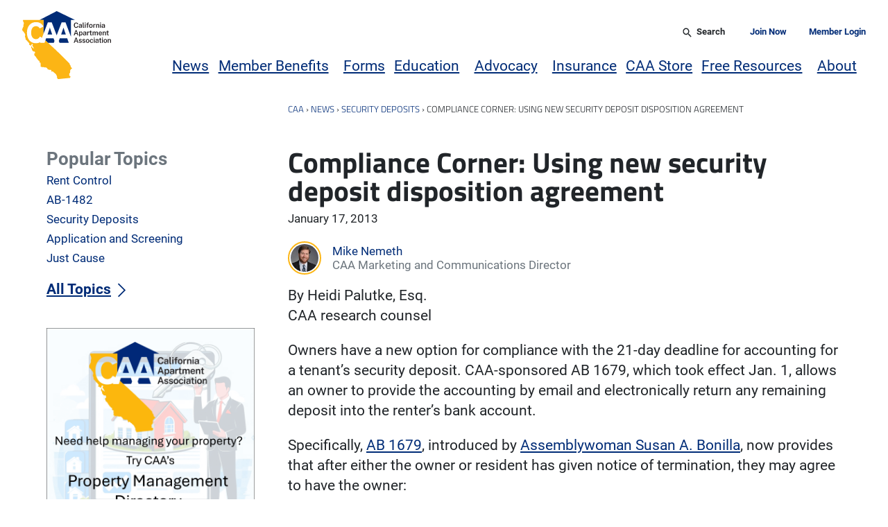

--- FILE ---
content_type: text/html; charset=UTF-8
request_url: https://caanet.org/compliance-corner-using-new-security-deposit-disposition-agreement/
body_size: 35164
content:
<!doctype html>
<html class="no-js" lang="en-US">
    <head>
        <meta charset="utf-8">
        <meta name="viewport" content="width=device-width, initial-scale=1">
        <meta http-equiv="X-UA-Compatible" content="IE=edge">
        <script>((h)=>h.classList.remove('no-js'))(document.documentElement)</script>
        <script>
            ((w,h)=>{
                h.style.overflowY='scroll';
                h.style.setProperty('--scrollbar-width',`${w.innerWidth-h.clientWidth}px`)
            })(window,document.documentElement)
        </script>
        <meta name='robots' content='index, follow, max-image-preview:large, max-snippet:-1, max-video-preview:-1' />

	<!-- This site is optimized with the Yoast SEO Premium plugin v26.5 (Yoast SEO v26.6) - https://yoast.com/wordpress/plugins/seo/ -->
	<title>Compliance Corner: Using new security deposit disposition agreement &#8226; California Apartment Association</title>
	<link rel="canonical" href="https://caanet.org/compliance-corner-using-new-security-deposit-disposition-agreement/" />
	<meta property="og:locale" content="en_US" />
	<meta property="og:type" content="article" />
	<meta property="og:title" content="Compliance Corner: Using new security deposit disposition agreement" />
	<meta property="og:description" content="By Heidi Palutke, Esq. CAA research counsel Owners have a new option for compliance with the 21-day deadline for accounting for a tenant’s security deposit. CAA-sponsored AB 1679, which took…" />
	<meta property="og:url" content="https://caanet.org/compliance-corner-using-new-security-deposit-disposition-agreement/" />
	<meta property="og:site_name" content="California Apartment Association" />
	<meta property="article:publisher" content="https://www.facebook.com/CAAnet/" />
	<meta property="article:published_time" content="2013-01-17T20:41:37+00:00" />
	<meta property="article:modified_time" content="2021-03-01T01:14:47+00:00" />
	<meta property="og:image" content="https://caanet.org/app/uploads/2015/08/LOGO_RGB.png" />
	<meta name="author" content="Mike Nemeth" />
	<meta name="twitter:card" content="summary_large_image" />
	<meta name="twitter:creator" content="@caanet" />
	<meta name="twitter:site" content="@caanet" />
	<meta name="twitter:label1" content="Written by" />
	<meta name="twitter:data1" content="Mike Nemeth" />
	<meta name="twitter:label2" content="Est. reading time" />
	<meta name="twitter:data2" content="1 minute" />
	<script type="application/ld+json" class="yoast-schema-graph">{"@context":"https://schema.org","@graph":[{"@type":"Article","@id":"https://caanet.org/compliance-corner-using-new-security-deposit-disposition-agreement/#article","isPartOf":{"@id":"https://caanet.org/compliance-corner-using-new-security-deposit-disposition-agreement/"},"author":{"name":"Mike Nemeth","@id":"https://caanet.org/#/schema/person/ba6e43244732ddc66d552e64759d1246"},"headline":"Compliance Corner: Using new security deposit disposition agreement","datePublished":"2013-01-17T20:41:37+00:00","dateModified":"2021-03-01T01:14:47+00:00","mainEntityOfPage":{"@id":"https://caanet.org/compliance-corner-using-new-security-deposit-disposition-agreement/"},"wordCount":292,"commentCount":1,"publisher":{"@id":"https://caanet.org/#organization"},"keywords":["CAA"],"articleSection":["Security Deposits"],"inLanguage":"en-US","potentialAction":[{"@type":"CommentAction","name":"Comment","target":["https://caanet.org/compliance-corner-using-new-security-deposit-disposition-agreement/#respond"]}]},{"@type":"WebPage","@id":"https://caanet.org/compliance-corner-using-new-security-deposit-disposition-agreement/","url":"https://caanet.org/compliance-corner-using-new-security-deposit-disposition-agreement/","name":"Compliance Corner: Using new security deposit disposition agreement &#8226; California Apartment Association","isPartOf":{"@id":"https://caanet.org/#website"},"datePublished":"2013-01-17T20:41:37+00:00","dateModified":"2021-03-01T01:14:47+00:00","breadcrumb":{"@id":"https://caanet.org/compliance-corner-using-new-security-deposit-disposition-agreement/#breadcrumb"},"inLanguage":"en-US","potentialAction":[{"@type":"ReadAction","target":["https://caanet.org/compliance-corner-using-new-security-deposit-disposition-agreement/"]}]},{"@type":"BreadcrumbList","@id":"https://caanet.org/compliance-corner-using-new-security-deposit-disposition-agreement/#breadcrumb","itemListElement":[{"@type":"ListItem","position":1,"name":"CAA","item":"https://caanet.org/"},{"@type":"ListItem","position":2,"name":"News","item":"https://caanet.org/news/"},{"@type":"ListItem","position":3,"name":"Security Deposits","item":"https://caanet.org/topics/security-deposits/"},{"@type":"ListItem","position":4,"name":"Compliance Corner: Using new security deposit disposition agreement"}]},{"@type":"WebSite","@id":"https://caanet.org/#website","url":"https://caanet.org/","name":"California Apartment Association","description":"","publisher":{"@id":"https://caanet.org/#organization"},"potentialAction":[{"@type":"SearchAction","target":{"@type":"EntryPoint","urlTemplate":"https://caanet.org/?s={search_term_string}"},"query-input":{"@type":"PropertyValueSpecification","valueRequired":true,"valueName":"search_term_string"}}],"inLanguage":"en-US"},{"@type":"Organization","@id":"https://caanet.org/#organization","name":"California Apartment Association","url":"https://caanet.org/","logo":{"@type":"ImageObject","inLanguage":"en-US","@id":"https://caanet.org/#/schema/logo/image/","url":"https://caanet.org/u/2015/08/LOGO_RGB.png","contentUrl":"https://caanet.org/u/2015/08/LOGO_RGB.png","width":454,"height":584,"caption":"California Apartment Association"},"image":{"@id":"https://caanet.org/#/schema/logo/image/"},"sameAs":["https://www.facebook.com/CAAnet/","https://x.com/caanet","https://www.linkedin.com/company/california-apartment-association/"]},{"@type":"Person","@id":"https://caanet.org/#/schema/person/ba6e43244732ddc66d552e64759d1246","name":"Mike Nemeth","image":{"@type":"ImageObject","inLanguage":"en-US","@id":"https://caanet.org/#/schema/person/image/","url":"https://secure.gravatar.com/avatar/66e119d252ab48ad012f0948a807ad4b6f7edc537f9d6353fdec40ade1ee62b8?s=96&d=identicon&r=r","contentUrl":"https://secure.gravatar.com/avatar/66e119d252ab48ad012f0948a807ad4b6f7edc537f9d6353fdec40ade1ee62b8?s=96&d=identicon&r=r","caption":"Mike Nemeth"},"description":"Mike Nemeth is the director of communications for the California Apartment Association. Read more of his articles, or connect with him by sending an email.","sameAs":["http://caanet.org"],"url":"https://caanet.org/author/mnemeth/"}]}</script>
	<!-- / Yoast SEO Premium plugin. -->


<link rel="alternate" type="application/rss+xml" title="California Apartment Association &raquo; Feed" href="https://caanet.org/feed/" />
<link rel="alternate" type="application/rss+xml" title="California Apartment Association &raquo; Comments Feed" href="https://caanet.org/comments/feed/" />
<link rel="alternate" type="text/calendar" title="California Apartment Association &raquo; iCal Feed" href="https://caanet.org/calendar/?ical=1" />
<link rel="alternate" type="application/rss+xml" title="California Apartment Association &raquo; Compliance Corner: Using new security deposit disposition agreement Comments Feed" href="https://caanet.org/compliance-corner-using-new-security-deposit-disposition-agreement/feed/" />
<link rel="alternate" title="oEmbed (JSON)" type="application/json+oembed" href="https://caanet.org/wp-json/oembed/1.0/embed?url=https%3A%2F%2Fcaanet.org%2Fcompliance-corner-using-new-security-deposit-disposition-agreement%2F" />
<link rel="alternate" title="oEmbed (XML)" type="text/xml+oembed" href="https://caanet.org/wp-json/oembed/1.0/embed?url=https%3A%2F%2Fcaanet.org%2Fcompliance-corner-using-new-security-deposit-disposition-agreement%2F&#038;format=xml" />
<style id='wp-img-auto-sizes-contain-inline-css' type='text/css'>
img:is([sizes=auto i],[sizes^="auto," i]){contain-intrinsic-size:3000px 1500px}
/*# sourceURL=wp-img-auto-sizes-contain-inline-css */
</style>
<link rel='stylesheet' id='wc-authorize-net-cim-credit-card-checkout-block-css' href='https://caanet.org/p/woocommerce-gateway-authorize-net-cim/assets/css/blocks/wc-authorize-net-cim-checkout-block.b60687063c.css' type='text/css' media='all' />
<link rel='stylesheet' id='wc-authorize-net-cim-echeck-checkout-block-css' href='https://caanet.org/p/woocommerce-gateway-authorize-net-cim/assets/css/blocks/wc-authorize-net-cim-checkout-block.b60687063c.css' type='text/css' media='all' />
<link rel='stylesheet' id='tribe-events-pro-mini-calendar-block-styles-css' href='https://caanet.org/p/events-calendar-pro/build/css/tribe-events-pro-mini-calendar-block.5cc2e6bf3c.css' type='text/css' media='all' />
<style id='wp-emoji-styles-inline-css' type='text/css'>

	img.wp-smiley, img.emoji {
		display: inline !important;
		border: none !important;
		box-shadow: none !important;
		height: 1em !important;
		width: 1em !important;
		margin: 0 0.07em !important;
		vertical-align: -0.1em !important;
		background: none !important;
		padding: 0 !important;
	}
/*# sourceURL=wp-emoji-styles-inline-css */
</style>
<link rel='stylesheet' id='wp-block-library-css' href='https://caanet.org/w/wp-includes/css/dist/block-library/style.min.75c41cf137.css' type='text/css' media='all' />
<style id='wp-block-button-inline-css' type='text/css'>
.wp-block-button__link{align-content:center;box-sizing:border-box;cursor:pointer;display:inline-block;height:100%;text-align:center;word-break:break-word}.wp-block-button__link.aligncenter{text-align:center}.wp-block-button__link.alignright{text-align:right}:where(.wp-block-button__link){border-radius:9999px;box-shadow:none;padding:calc(.667em + 2px) calc(1.333em + 2px);text-decoration:none}.wp-block-button[style*=text-decoration] .wp-block-button__link{text-decoration:inherit}.wp-block-buttons>.wp-block-button.has-custom-width{max-width:none}.wp-block-buttons>.wp-block-button.has-custom-width .wp-block-button__link{width:100%}.wp-block-buttons>.wp-block-button.has-custom-font-size .wp-block-button__link{font-size:inherit}.wp-block-buttons>.wp-block-button.wp-block-button__width-25{width:calc(25% - var(--wp--style--block-gap, .5em)*.75)}.wp-block-buttons>.wp-block-button.wp-block-button__width-50{width:calc(50% - var(--wp--style--block-gap, .5em)*.5)}.wp-block-buttons>.wp-block-button.wp-block-button__width-75{width:calc(75% - var(--wp--style--block-gap, .5em)*.25)}.wp-block-buttons>.wp-block-button.wp-block-button__width-100{flex-basis:100%;width:100%}.wp-block-buttons.is-vertical>.wp-block-button.wp-block-button__width-25{width:25%}.wp-block-buttons.is-vertical>.wp-block-button.wp-block-button__width-50{width:50%}.wp-block-buttons.is-vertical>.wp-block-button.wp-block-button__width-75{width:75%}.wp-block-button.is-style-squared,.wp-block-button__link.wp-block-button.is-style-squared{border-radius:0}.wp-block-button.no-border-radius,.wp-block-button__link.no-border-radius{border-radius:0!important}:root :where(.wp-block-button .wp-block-button__link.is-style-outline),:root :where(.wp-block-button.is-style-outline>.wp-block-button__link){border:2px solid;padding:.667em 1.333em}:root :where(.wp-block-button .wp-block-button__link.is-style-outline:not(.has-text-color)),:root :where(.wp-block-button.is-style-outline>.wp-block-button__link:not(.has-text-color)){color:currentColor}:root :where(.wp-block-button .wp-block-button__link.is-style-outline:not(.has-background)),:root :where(.wp-block-button.is-style-outline>.wp-block-button__link:not(.has-background)){background-color:initial;background-image:none}
/*# sourceURL=https://caanet.org/w/wp-includes/blocks/button/style.min.css */
</style>
<style id='wp-block-heading-inline-css' type='text/css'>
h1:where(.wp-block-heading).has-background,h2:where(.wp-block-heading).has-background,h3:where(.wp-block-heading).has-background,h4:where(.wp-block-heading).has-background,h5:where(.wp-block-heading).has-background,h6:where(.wp-block-heading).has-background{padding:1.25em 2.375em}h1.has-text-align-left[style*=writing-mode]:where([style*=vertical-lr]),h1.has-text-align-right[style*=writing-mode]:where([style*=vertical-rl]),h2.has-text-align-left[style*=writing-mode]:where([style*=vertical-lr]),h2.has-text-align-right[style*=writing-mode]:where([style*=vertical-rl]),h3.has-text-align-left[style*=writing-mode]:where([style*=vertical-lr]),h3.has-text-align-right[style*=writing-mode]:where([style*=vertical-rl]),h4.has-text-align-left[style*=writing-mode]:where([style*=vertical-lr]),h4.has-text-align-right[style*=writing-mode]:where([style*=vertical-rl]),h5.has-text-align-left[style*=writing-mode]:where([style*=vertical-lr]),h5.has-text-align-right[style*=writing-mode]:where([style*=vertical-rl]),h6.has-text-align-left[style*=writing-mode]:where([style*=vertical-lr]),h6.has-text-align-right[style*=writing-mode]:where([style*=vertical-rl]){rotate:180deg}
/*# sourceURL=https://caanet.org/w/wp-includes/blocks/heading/style.min.css */
</style>
<style id='wp-block-image-inline-css' type='text/css'>
.wp-block-image>a,.wp-block-image>figure>a{display:inline-block}.wp-block-image img{box-sizing:border-box;height:auto;max-width:100%;vertical-align:bottom}@media not (prefers-reduced-motion){.wp-block-image img.hide{visibility:hidden}.wp-block-image img.show{animation:show-content-image .4s}}.wp-block-image[style*=border-radius] img,.wp-block-image[style*=border-radius]>a{border-radius:inherit}.wp-block-image.has-custom-border img{box-sizing:border-box}.wp-block-image.aligncenter{text-align:center}.wp-block-image.alignfull>a,.wp-block-image.alignwide>a{width:100%}.wp-block-image.alignfull img,.wp-block-image.alignwide img{height:auto;width:100%}.wp-block-image .aligncenter,.wp-block-image .alignleft,.wp-block-image .alignright,.wp-block-image.aligncenter,.wp-block-image.alignleft,.wp-block-image.alignright{display:table}.wp-block-image .aligncenter>figcaption,.wp-block-image .alignleft>figcaption,.wp-block-image .alignright>figcaption,.wp-block-image.aligncenter>figcaption,.wp-block-image.alignleft>figcaption,.wp-block-image.alignright>figcaption{caption-side:bottom;display:table-caption}.wp-block-image .alignleft{float:left;margin:.5em 1em .5em 0}.wp-block-image .alignright{float:right;margin:.5em 0 .5em 1em}.wp-block-image .aligncenter{margin-left:auto;margin-right:auto}.wp-block-image :where(figcaption){margin-bottom:1em;margin-top:.5em}.wp-block-image.is-style-circle-mask img{border-radius:9999px}@supports ((-webkit-mask-image:none) or (mask-image:none)) or (-webkit-mask-image:none){.wp-block-image.is-style-circle-mask img{border-radius:0;-webkit-mask-image:url('data:image/svg+xml;utf8,<svg viewBox="0 0 100 100" xmlns="http://www.w3.org/2000/svg"><circle cx="50" cy="50" r="50"/></svg>');mask-image:url('data:image/svg+xml;utf8,<svg viewBox="0 0 100 100" xmlns="http://www.w3.org/2000/svg"><circle cx="50" cy="50" r="50"/></svg>');mask-mode:alpha;-webkit-mask-position:center;mask-position:center;-webkit-mask-repeat:no-repeat;mask-repeat:no-repeat;-webkit-mask-size:contain;mask-size:contain}}:root :where(.wp-block-image.is-style-rounded img,.wp-block-image .is-style-rounded img){border-radius:9999px}.wp-block-image figure{margin:0}.wp-lightbox-container{display:flex;flex-direction:column;position:relative}.wp-lightbox-container img{cursor:zoom-in}.wp-lightbox-container img:hover+button{opacity:1}.wp-lightbox-container button{align-items:center;backdrop-filter:blur(16px) saturate(180%);background-color:#5a5a5a40;border:none;border-radius:4px;cursor:zoom-in;display:flex;height:20px;justify-content:center;opacity:0;padding:0;position:absolute;right:16px;text-align:center;top:16px;width:20px;z-index:100}@media not (prefers-reduced-motion){.wp-lightbox-container button{transition:opacity .2s ease}}.wp-lightbox-container button:focus-visible{outline:3px auto #5a5a5a40;outline:3px auto -webkit-focus-ring-color;outline-offset:3px}.wp-lightbox-container button:hover{cursor:pointer;opacity:1}.wp-lightbox-container button:focus{opacity:1}.wp-lightbox-container button:focus,.wp-lightbox-container button:hover,.wp-lightbox-container button:not(:hover):not(:active):not(.has-background){background-color:#5a5a5a40;border:none}.wp-lightbox-overlay{box-sizing:border-box;cursor:zoom-out;height:100vh;left:0;overflow:hidden;position:fixed;top:0;visibility:hidden;width:100%;z-index:100000}.wp-lightbox-overlay .close-button{align-items:center;cursor:pointer;display:flex;justify-content:center;min-height:40px;min-width:40px;padding:0;position:absolute;right:calc(env(safe-area-inset-right) + 16px);top:calc(env(safe-area-inset-top) + 16px);z-index:5000000}.wp-lightbox-overlay .close-button:focus,.wp-lightbox-overlay .close-button:hover,.wp-lightbox-overlay .close-button:not(:hover):not(:active):not(.has-background){background:none;border:none}.wp-lightbox-overlay .lightbox-image-container{height:var(--wp--lightbox-container-height);left:50%;overflow:hidden;position:absolute;top:50%;transform:translate(-50%,-50%);transform-origin:top left;width:var(--wp--lightbox-container-width);z-index:9999999999}.wp-lightbox-overlay .wp-block-image{align-items:center;box-sizing:border-box;display:flex;height:100%;justify-content:center;margin:0;position:relative;transform-origin:0 0;width:100%;z-index:3000000}.wp-lightbox-overlay .wp-block-image img{height:var(--wp--lightbox-image-height);min-height:var(--wp--lightbox-image-height);min-width:var(--wp--lightbox-image-width);width:var(--wp--lightbox-image-width)}.wp-lightbox-overlay .wp-block-image figcaption{display:none}.wp-lightbox-overlay button{background:none;border:none}.wp-lightbox-overlay .scrim{background-color:#fff;height:100%;opacity:.9;position:absolute;width:100%;z-index:2000000}.wp-lightbox-overlay.active{visibility:visible}@media not (prefers-reduced-motion){.wp-lightbox-overlay.active{animation:turn-on-visibility .25s both}.wp-lightbox-overlay.active img{animation:turn-on-visibility .35s both}.wp-lightbox-overlay.show-closing-animation:not(.active){animation:turn-off-visibility .35s both}.wp-lightbox-overlay.show-closing-animation:not(.active) img{animation:turn-off-visibility .25s both}.wp-lightbox-overlay.zoom.active{animation:none;opacity:1;visibility:visible}.wp-lightbox-overlay.zoom.active .lightbox-image-container{animation:lightbox-zoom-in .4s}.wp-lightbox-overlay.zoom.active .lightbox-image-container img{animation:none}.wp-lightbox-overlay.zoom.active .scrim{animation:turn-on-visibility .4s forwards}.wp-lightbox-overlay.zoom.show-closing-animation:not(.active){animation:none}.wp-lightbox-overlay.zoom.show-closing-animation:not(.active) .lightbox-image-container{animation:lightbox-zoom-out .4s}.wp-lightbox-overlay.zoom.show-closing-animation:not(.active) .lightbox-image-container img{animation:none}.wp-lightbox-overlay.zoom.show-closing-animation:not(.active) .scrim{animation:turn-off-visibility .4s forwards}}@keyframes show-content-image{0%{visibility:hidden}99%{visibility:hidden}to{visibility:visible}}@keyframes turn-on-visibility{0%{opacity:0}to{opacity:1}}@keyframes turn-off-visibility{0%{opacity:1;visibility:visible}99%{opacity:0;visibility:visible}to{opacity:0;visibility:hidden}}@keyframes lightbox-zoom-in{0%{transform:translate(calc((-100vw + var(--wp--lightbox-scrollbar-width))/2 + var(--wp--lightbox-initial-left-position)),calc(-50vh + var(--wp--lightbox-initial-top-position))) scale(var(--wp--lightbox-scale))}to{transform:translate(-50%,-50%) scale(1)}}@keyframes lightbox-zoom-out{0%{transform:translate(-50%,-50%) scale(1);visibility:visible}99%{visibility:visible}to{transform:translate(calc((-100vw + var(--wp--lightbox-scrollbar-width))/2 + var(--wp--lightbox-initial-left-position)),calc(-50vh + var(--wp--lightbox-initial-top-position))) scale(var(--wp--lightbox-scale));visibility:hidden}}
/*# sourceURL=https://caanet.org/w/wp-includes/blocks/image/style.min.css */
</style>
<style id='wp-block-latest-posts-inline-css' type='text/css'>
.wp-block-latest-posts{box-sizing:border-box}.wp-block-latest-posts.alignleft{margin-right:2em}.wp-block-latest-posts.alignright{margin-left:2em}.wp-block-latest-posts.wp-block-latest-posts__list{list-style:none}.wp-block-latest-posts.wp-block-latest-posts__list li{clear:both;overflow-wrap:break-word}.wp-block-latest-posts.is-grid{display:flex;flex-wrap:wrap}.wp-block-latest-posts.is-grid li{margin:0 1.25em 1.25em 0;width:100%}@media (min-width:600px){.wp-block-latest-posts.columns-2 li{width:calc(50% - .625em)}.wp-block-latest-posts.columns-2 li:nth-child(2n){margin-right:0}.wp-block-latest-posts.columns-3 li{width:calc(33.33333% - .83333em)}.wp-block-latest-posts.columns-3 li:nth-child(3n){margin-right:0}.wp-block-latest-posts.columns-4 li{width:calc(25% - .9375em)}.wp-block-latest-posts.columns-4 li:nth-child(4n){margin-right:0}.wp-block-latest-posts.columns-5 li{width:calc(20% - 1em)}.wp-block-latest-posts.columns-5 li:nth-child(5n){margin-right:0}.wp-block-latest-posts.columns-6 li{width:calc(16.66667% - 1.04167em)}.wp-block-latest-posts.columns-6 li:nth-child(6n){margin-right:0}}:root :where(.wp-block-latest-posts.is-grid){padding:0}:root :where(.wp-block-latest-posts.wp-block-latest-posts__list){padding-left:0}.wp-block-latest-posts__post-author,.wp-block-latest-posts__post-date{display:block;font-size:.8125em}.wp-block-latest-posts__post-excerpt,.wp-block-latest-posts__post-full-content{margin-bottom:1em;margin-top:.5em}.wp-block-latest-posts__featured-image a{display:inline-block}.wp-block-latest-posts__featured-image img{height:auto;max-width:100%;width:auto}.wp-block-latest-posts__featured-image.alignleft{float:left;margin-right:1em}.wp-block-latest-posts__featured-image.alignright{float:right;margin-left:1em}.wp-block-latest-posts__featured-image.aligncenter{margin-bottom:1em;text-align:center}
/*# sourceURL=https://caanet.org/w/wp-includes/blocks/latest-posts/style.min.css */
</style>
<style id='wp-block-list-inline-css' type='text/css'>
ol,ul{box-sizing:border-box}:root :where(.wp-block-list.has-background){padding:1.25em 2.375em}
/*# sourceURL=https://caanet.org/w/wp-includes/blocks/list/style.min.css */
</style>
<link rel='stylesheet' id='wp-block-media-text-css' href='https://caanet.org/w/wp-includes/blocks/media-text/style.min.75c41cf137.css' type='text/css' media='all' />
<style id='wp-block-buttons-inline-css' type='text/css'>
.wp-block-buttons{box-sizing:border-box}.wp-block-buttons.is-vertical{flex-direction:column}.wp-block-buttons.is-vertical>.wp-block-button:last-child{margin-bottom:0}.wp-block-buttons>.wp-block-button{display:inline-block;margin:0}.wp-block-buttons.is-content-justification-left{justify-content:flex-start}.wp-block-buttons.is-content-justification-left.is-vertical{align-items:flex-start}.wp-block-buttons.is-content-justification-center{justify-content:center}.wp-block-buttons.is-content-justification-center.is-vertical{align-items:center}.wp-block-buttons.is-content-justification-right{justify-content:flex-end}.wp-block-buttons.is-content-justification-right.is-vertical{align-items:flex-end}.wp-block-buttons.is-content-justification-space-between{justify-content:space-between}.wp-block-buttons.aligncenter{text-align:center}.wp-block-buttons:not(.is-content-justification-space-between,.is-content-justification-right,.is-content-justification-left,.is-content-justification-center) .wp-block-button.aligncenter{margin-left:auto;margin-right:auto;width:100%}.wp-block-buttons[style*=text-decoration] .wp-block-button,.wp-block-buttons[style*=text-decoration] .wp-block-button__link{text-decoration:inherit}.wp-block-buttons.has-custom-font-size .wp-block-button__link{font-size:inherit}.wp-block-buttons .wp-block-button__link{width:100%}.wp-block-button.aligncenter{text-align:center}
/*# sourceURL=https://caanet.org/w/wp-includes/blocks/buttons/style.min.css */
</style>
<link rel='stylesheet' id='wp-block-post-date-css' href='https://caanet.org/w/wp-includes/blocks/post-date/style.min.75c41cf137.css' type='text/css' media='all' />
<link rel='stylesheet' id='wp-block-post-excerpt-css' href='https://caanet.org/w/wp-includes/blocks/post-excerpt/style.min.75c41cf137.css' type='text/css' media='all' />
<link rel='stylesheet' id='wp-block-post-template-css' href='https://caanet.org/w/wp-includes/blocks/post-template/style.min.75c41cf137.css' type='text/css' media='all' />
<link rel='stylesheet' id='wp-block-post-title-css' href='https://caanet.org/w/wp-includes/blocks/post-title/style.min.75c41cf137.css' type='text/css' media='all' />
<style id='wp-block-columns-inline-css' type='text/css'>
.wp-block-columns{box-sizing:border-box;display:flex;flex-wrap:wrap!important}@media (min-width:782px){.wp-block-columns{flex-wrap:nowrap!important}}.wp-block-columns{align-items:normal!important}.wp-block-columns.are-vertically-aligned-top{align-items:flex-start}.wp-block-columns.are-vertically-aligned-center{align-items:center}.wp-block-columns.are-vertically-aligned-bottom{align-items:flex-end}@media (max-width:781px){.wp-block-columns:not(.is-not-stacked-on-mobile)>.wp-block-column{flex-basis:100%!important}}@media (min-width:782px){.wp-block-columns:not(.is-not-stacked-on-mobile)>.wp-block-column{flex-basis:0;flex-grow:1}.wp-block-columns:not(.is-not-stacked-on-mobile)>.wp-block-column[style*=flex-basis]{flex-grow:0}}.wp-block-columns.is-not-stacked-on-mobile{flex-wrap:nowrap!important}.wp-block-columns.is-not-stacked-on-mobile>.wp-block-column{flex-basis:0;flex-grow:1}.wp-block-columns.is-not-stacked-on-mobile>.wp-block-column[style*=flex-basis]{flex-grow:0}:where(.wp-block-columns){margin-bottom:1.75em}:where(.wp-block-columns.has-background){padding:1.25em 2.375em}.wp-block-column{flex-grow:1;min-width:0;overflow-wrap:break-word;word-break:break-word}.wp-block-column.is-vertically-aligned-top{align-self:flex-start}.wp-block-column.is-vertically-aligned-center{align-self:center}.wp-block-column.is-vertically-aligned-bottom{align-self:flex-end}.wp-block-column.is-vertically-aligned-stretch{align-self:stretch}.wp-block-column.is-vertically-aligned-bottom,.wp-block-column.is-vertically-aligned-center,.wp-block-column.is-vertically-aligned-top{width:100%}
/*# sourceURL=https://caanet.org/w/wp-includes/blocks/columns/style.min.css */
</style>
<style id='wp-block-group-inline-css' type='text/css'>
.wp-block-group{box-sizing:border-box}:where(.wp-block-group.wp-block-group-is-layout-constrained){position:relative}
/*# sourceURL=https://caanet.org/w/wp-includes/blocks/group/style.min.css */
</style>
<style id='wp-block-paragraph-inline-css' type='text/css'>
.is-small-text{font-size:.875em}.is-regular-text{font-size:1em}.is-large-text{font-size:2.25em}.is-larger-text{font-size:3em}.has-drop-cap:not(:focus):first-letter{float:left;font-size:8.4em;font-style:normal;font-weight:100;line-height:.68;margin:.05em .1em 0 0;text-transform:uppercase}body.rtl .has-drop-cap:not(:focus):first-letter{float:none;margin-left:.1em}p.has-drop-cap.has-background{overflow:hidden}:root :where(p.has-background){padding:1.25em 2.375em}:where(p.has-text-color:not(.has-link-color)) a{color:inherit}p.has-text-align-left[style*="writing-mode:vertical-lr"],p.has-text-align-right[style*="writing-mode:vertical-rl"]{rotate:180deg}
/*# sourceURL=https://caanet.org/w/wp-includes/blocks/paragraph/style.min.css */
</style>
<style id='wp-block-separator-inline-css' type='text/css'>
@charset "UTF-8";.wp-block-separator{border:none;border-top:2px solid}:root :where(.wp-block-separator.is-style-dots){height:auto;line-height:1;text-align:center}:root :where(.wp-block-separator.is-style-dots):before{color:currentColor;content:"···";font-family:serif;font-size:1.5em;letter-spacing:2em;padding-left:2em}.wp-block-separator.is-style-dots{background:none!important;border:none!important}
/*# sourceURL=https://caanet.org/w/wp-includes/blocks/separator/style.min.css */
</style>
<style id='wp-block-social-links-inline-css' type='text/css'>
.wp-block-social-links{background:none;box-sizing:border-box;margin-left:0;padding-left:0;padding-right:0;text-indent:0}.wp-block-social-links .wp-social-link a,.wp-block-social-links .wp-social-link a:hover{border-bottom:0;box-shadow:none;text-decoration:none}.wp-block-social-links .wp-social-link svg{height:1em;width:1em}.wp-block-social-links .wp-social-link span:not(.screen-reader-text){font-size:.65em;margin-left:.5em;margin-right:.5em}.wp-block-social-links.has-small-icon-size{font-size:16px}.wp-block-social-links,.wp-block-social-links.has-normal-icon-size{font-size:24px}.wp-block-social-links.has-large-icon-size{font-size:36px}.wp-block-social-links.has-huge-icon-size{font-size:48px}.wp-block-social-links.aligncenter{display:flex;justify-content:center}.wp-block-social-links.alignright{justify-content:flex-end}.wp-block-social-link{border-radius:9999px;display:block}@media not (prefers-reduced-motion){.wp-block-social-link{transition:transform .1s ease}}.wp-block-social-link{height:auto}.wp-block-social-link a{align-items:center;display:flex;line-height:0}.wp-block-social-link:hover{transform:scale(1.1)}.wp-block-social-links .wp-block-social-link.wp-social-link{display:inline-block;margin:0;padding:0}.wp-block-social-links .wp-block-social-link.wp-social-link .wp-block-social-link-anchor,.wp-block-social-links .wp-block-social-link.wp-social-link .wp-block-social-link-anchor svg,.wp-block-social-links .wp-block-social-link.wp-social-link .wp-block-social-link-anchor:active,.wp-block-social-links .wp-block-social-link.wp-social-link .wp-block-social-link-anchor:hover,.wp-block-social-links .wp-block-social-link.wp-social-link .wp-block-social-link-anchor:visited{color:currentColor;fill:currentColor}:where(.wp-block-social-links:not(.is-style-logos-only)) .wp-social-link{background-color:#f0f0f0;color:#444}:where(.wp-block-social-links:not(.is-style-logos-only)) .wp-social-link-amazon{background-color:#f90;color:#fff}:where(.wp-block-social-links:not(.is-style-logos-only)) .wp-social-link-bandcamp{background-color:#1ea0c3;color:#fff}:where(.wp-block-social-links:not(.is-style-logos-only)) .wp-social-link-behance{background-color:#0757fe;color:#fff}:where(.wp-block-social-links:not(.is-style-logos-only)) .wp-social-link-bluesky{background-color:#0a7aff;color:#fff}:where(.wp-block-social-links:not(.is-style-logos-only)) .wp-social-link-codepen{background-color:#1e1f26;color:#fff}:where(.wp-block-social-links:not(.is-style-logos-only)) .wp-social-link-deviantart{background-color:#02e49b;color:#fff}:where(.wp-block-social-links:not(.is-style-logos-only)) .wp-social-link-discord{background-color:#5865f2;color:#fff}:where(.wp-block-social-links:not(.is-style-logos-only)) .wp-social-link-dribbble{background-color:#e94c89;color:#fff}:where(.wp-block-social-links:not(.is-style-logos-only)) .wp-social-link-dropbox{background-color:#4280ff;color:#fff}:where(.wp-block-social-links:not(.is-style-logos-only)) .wp-social-link-etsy{background-color:#f45800;color:#fff}:where(.wp-block-social-links:not(.is-style-logos-only)) .wp-social-link-facebook{background-color:#0866ff;color:#fff}:where(.wp-block-social-links:not(.is-style-logos-only)) .wp-social-link-fivehundredpx{background-color:#000;color:#fff}:where(.wp-block-social-links:not(.is-style-logos-only)) .wp-social-link-flickr{background-color:#0461dd;color:#fff}:where(.wp-block-social-links:not(.is-style-logos-only)) .wp-social-link-foursquare{background-color:#e65678;color:#fff}:where(.wp-block-social-links:not(.is-style-logos-only)) .wp-social-link-github{background-color:#24292d;color:#fff}:where(.wp-block-social-links:not(.is-style-logos-only)) .wp-social-link-goodreads{background-color:#eceadd;color:#382110}:where(.wp-block-social-links:not(.is-style-logos-only)) .wp-social-link-google{background-color:#ea4434;color:#fff}:where(.wp-block-social-links:not(.is-style-logos-only)) .wp-social-link-gravatar{background-color:#1d4fc4;color:#fff}:where(.wp-block-social-links:not(.is-style-logos-only)) .wp-social-link-instagram{background-color:#f00075;color:#fff}:where(.wp-block-social-links:not(.is-style-logos-only)) .wp-social-link-lastfm{background-color:#e21b24;color:#fff}:where(.wp-block-social-links:not(.is-style-logos-only)) .wp-social-link-linkedin{background-color:#0d66c2;color:#fff}:where(.wp-block-social-links:not(.is-style-logos-only)) .wp-social-link-mastodon{background-color:#3288d4;color:#fff}:where(.wp-block-social-links:not(.is-style-logos-only)) .wp-social-link-medium{background-color:#000;color:#fff}:where(.wp-block-social-links:not(.is-style-logos-only)) .wp-social-link-meetup{background-color:#f6405f;color:#fff}:where(.wp-block-social-links:not(.is-style-logos-only)) .wp-social-link-patreon{background-color:#000;color:#fff}:where(.wp-block-social-links:not(.is-style-logos-only)) .wp-social-link-pinterest{background-color:#e60122;color:#fff}:where(.wp-block-social-links:not(.is-style-logos-only)) .wp-social-link-pocket{background-color:#ef4155;color:#fff}:where(.wp-block-social-links:not(.is-style-logos-only)) .wp-social-link-reddit{background-color:#ff4500;color:#fff}:where(.wp-block-social-links:not(.is-style-logos-only)) .wp-social-link-skype{background-color:#0478d7;color:#fff}:where(.wp-block-social-links:not(.is-style-logos-only)) .wp-social-link-snapchat{background-color:#fefc00;color:#fff;stroke:#000}:where(.wp-block-social-links:not(.is-style-logos-only)) .wp-social-link-soundcloud{background-color:#ff5600;color:#fff}:where(.wp-block-social-links:not(.is-style-logos-only)) .wp-social-link-spotify{background-color:#1bd760;color:#fff}:where(.wp-block-social-links:not(.is-style-logos-only)) .wp-social-link-telegram{background-color:#2aabee;color:#fff}:where(.wp-block-social-links:not(.is-style-logos-only)) .wp-social-link-threads{background-color:#000;color:#fff}:where(.wp-block-social-links:not(.is-style-logos-only)) .wp-social-link-tiktok{background-color:#000;color:#fff}:where(.wp-block-social-links:not(.is-style-logos-only)) .wp-social-link-tumblr{background-color:#011835;color:#fff}:where(.wp-block-social-links:not(.is-style-logos-only)) .wp-social-link-twitch{background-color:#6440a4;color:#fff}:where(.wp-block-social-links:not(.is-style-logos-only)) .wp-social-link-twitter{background-color:#1da1f2;color:#fff}:where(.wp-block-social-links:not(.is-style-logos-only)) .wp-social-link-vimeo{background-color:#1eb7ea;color:#fff}:where(.wp-block-social-links:not(.is-style-logos-only)) .wp-social-link-vk{background-color:#4680c2;color:#fff}:where(.wp-block-social-links:not(.is-style-logos-only)) .wp-social-link-wordpress{background-color:#3499cd;color:#fff}:where(.wp-block-social-links:not(.is-style-logos-only)) .wp-social-link-whatsapp{background-color:#25d366;color:#fff}:where(.wp-block-social-links:not(.is-style-logos-only)) .wp-social-link-x{background-color:#000;color:#fff}:where(.wp-block-social-links:not(.is-style-logos-only)) .wp-social-link-yelp{background-color:#d32422;color:#fff}:where(.wp-block-social-links:not(.is-style-logos-only)) .wp-social-link-youtube{background-color:red;color:#fff}:where(.wp-block-social-links.is-style-logos-only) .wp-social-link{background:none}:where(.wp-block-social-links.is-style-logos-only) .wp-social-link svg{height:1.25em;width:1.25em}:where(.wp-block-social-links.is-style-logos-only) .wp-social-link-amazon{color:#f90}:where(.wp-block-social-links.is-style-logos-only) .wp-social-link-bandcamp{color:#1ea0c3}:where(.wp-block-social-links.is-style-logos-only) .wp-social-link-behance{color:#0757fe}:where(.wp-block-social-links.is-style-logos-only) .wp-social-link-bluesky{color:#0a7aff}:where(.wp-block-social-links.is-style-logos-only) .wp-social-link-codepen{color:#1e1f26}:where(.wp-block-social-links.is-style-logos-only) .wp-social-link-deviantart{color:#02e49b}:where(.wp-block-social-links.is-style-logos-only) .wp-social-link-discord{color:#5865f2}:where(.wp-block-social-links.is-style-logos-only) .wp-social-link-dribbble{color:#e94c89}:where(.wp-block-social-links.is-style-logos-only) .wp-social-link-dropbox{color:#4280ff}:where(.wp-block-social-links.is-style-logos-only) .wp-social-link-etsy{color:#f45800}:where(.wp-block-social-links.is-style-logos-only) .wp-social-link-facebook{color:#0866ff}:where(.wp-block-social-links.is-style-logos-only) .wp-social-link-fivehundredpx{color:#000}:where(.wp-block-social-links.is-style-logos-only) .wp-social-link-flickr{color:#0461dd}:where(.wp-block-social-links.is-style-logos-only) .wp-social-link-foursquare{color:#e65678}:where(.wp-block-social-links.is-style-logos-only) .wp-social-link-github{color:#24292d}:where(.wp-block-social-links.is-style-logos-only) .wp-social-link-goodreads{color:#382110}:where(.wp-block-social-links.is-style-logos-only) .wp-social-link-google{color:#ea4434}:where(.wp-block-social-links.is-style-logos-only) .wp-social-link-gravatar{color:#1d4fc4}:where(.wp-block-social-links.is-style-logos-only) .wp-social-link-instagram{color:#f00075}:where(.wp-block-social-links.is-style-logos-only) .wp-social-link-lastfm{color:#e21b24}:where(.wp-block-social-links.is-style-logos-only) .wp-social-link-linkedin{color:#0d66c2}:where(.wp-block-social-links.is-style-logos-only) .wp-social-link-mastodon{color:#3288d4}:where(.wp-block-social-links.is-style-logos-only) .wp-social-link-medium{color:#000}:where(.wp-block-social-links.is-style-logos-only) .wp-social-link-meetup{color:#f6405f}:where(.wp-block-social-links.is-style-logos-only) .wp-social-link-patreon{color:#000}:where(.wp-block-social-links.is-style-logos-only) .wp-social-link-pinterest{color:#e60122}:where(.wp-block-social-links.is-style-logos-only) .wp-social-link-pocket{color:#ef4155}:where(.wp-block-social-links.is-style-logos-only) .wp-social-link-reddit{color:#ff4500}:where(.wp-block-social-links.is-style-logos-only) .wp-social-link-skype{color:#0478d7}:where(.wp-block-social-links.is-style-logos-only) .wp-social-link-snapchat{color:#fff;stroke:#000}:where(.wp-block-social-links.is-style-logos-only) .wp-social-link-soundcloud{color:#ff5600}:where(.wp-block-social-links.is-style-logos-only) .wp-social-link-spotify{color:#1bd760}:where(.wp-block-social-links.is-style-logos-only) .wp-social-link-telegram{color:#2aabee}:where(.wp-block-social-links.is-style-logos-only) .wp-social-link-threads{color:#000}:where(.wp-block-social-links.is-style-logos-only) .wp-social-link-tiktok{color:#000}:where(.wp-block-social-links.is-style-logos-only) .wp-social-link-tumblr{color:#011835}:where(.wp-block-social-links.is-style-logos-only) .wp-social-link-twitch{color:#6440a4}:where(.wp-block-social-links.is-style-logos-only) .wp-social-link-twitter{color:#1da1f2}:where(.wp-block-social-links.is-style-logos-only) .wp-social-link-vimeo{color:#1eb7ea}:where(.wp-block-social-links.is-style-logos-only) .wp-social-link-vk{color:#4680c2}:where(.wp-block-social-links.is-style-logos-only) .wp-social-link-whatsapp{color:#25d366}:where(.wp-block-social-links.is-style-logos-only) .wp-social-link-wordpress{color:#3499cd}:where(.wp-block-social-links.is-style-logos-only) .wp-social-link-x{color:#000}:where(.wp-block-social-links.is-style-logos-only) .wp-social-link-yelp{color:#d32422}:where(.wp-block-social-links.is-style-logos-only) .wp-social-link-youtube{color:red}.wp-block-social-links.is-style-pill-shape .wp-social-link{width:auto}:root :where(.wp-block-social-links .wp-social-link a){padding:.25em}:root :where(.wp-block-social-links.is-style-logos-only .wp-social-link a){padding:0}:root :where(.wp-block-social-links.is-style-pill-shape .wp-social-link a){padding-left:.6666666667em;padding-right:.6666666667em}.wp-block-social-links:not(.has-icon-color):not(.has-icon-background-color) .wp-social-link-snapchat .wp-block-social-link-label{color:#000}
/*# sourceURL=https://caanet.org/w/wp-includes/blocks/social-links/style.min.css */
</style>
<style id='wp-block-spacer-inline-css' type='text/css'>
.wp-block-spacer{clear:both}
/*# sourceURL=https://caanet.org/w/wp-includes/blocks/spacer/style.min.css */
</style>
<style id='global-styles-inline-css' type='text/css'>
:root{--wp--preset--aspect-ratio--square: 1;--wp--preset--aspect-ratio--4-3: 4/3;--wp--preset--aspect-ratio--3-4: 3/4;--wp--preset--aspect-ratio--3-2: 3/2;--wp--preset--aspect-ratio--2-3: 2/3;--wp--preset--aspect-ratio--16-9: 16/9;--wp--preset--aspect-ratio--9-16: 9/16;--wp--preset--color--black: #000000;--wp--preset--color--cyan-bluish-gray: #abb8c3;--wp--preset--color--white: #ffffff;--wp--preset--color--pale-pink: #f78da7;--wp--preset--color--vivid-red: #cf2e2e;--wp--preset--color--luminous-vivid-orange: #ff6900;--wp--preset--color--luminous-vivid-amber: #fcb900;--wp--preset--color--light-green-cyan: #7bdcb5;--wp--preset--color--vivid-green-cyan: #00d084;--wp--preset--color--pale-cyan-blue: #8ed1fc;--wp--preset--color--vivid-cyan-blue: #0693e3;--wp--preset--color--vivid-purple: #9b51e0;--wp--preset--color--default: #212529;--wp--preset--color--primary: #002c77;--wp--preset--color--secondary: #6c757d;--wp--preset--color--alto: #eaebec;--wp--preset--color--success: #28a745;--wp--preset--color--info: #4d72bb;--wp--preset--color--warning: #fcb515;--wp--preset--color--danger: #b52a2f;--wp--preset--color--light: #f8f9fa;--wp--preset--color--dark: #343a40;--wp--preset--gradient--vivid-cyan-blue-to-vivid-purple: linear-gradient(135deg,rgb(6,147,227) 0%,rgb(155,81,224) 100%);--wp--preset--gradient--light-green-cyan-to-vivid-green-cyan: linear-gradient(135deg,rgb(122,220,180) 0%,rgb(0,208,130) 100%);--wp--preset--gradient--luminous-vivid-amber-to-luminous-vivid-orange: linear-gradient(135deg,rgb(252,185,0) 0%,rgb(255,105,0) 100%);--wp--preset--gradient--luminous-vivid-orange-to-vivid-red: linear-gradient(135deg,rgb(255,105,0) 0%,rgb(207,46,46) 100%);--wp--preset--gradient--very-light-gray-to-cyan-bluish-gray: linear-gradient(135deg,rgb(238,238,238) 0%,rgb(169,184,195) 100%);--wp--preset--gradient--cool-to-warm-spectrum: linear-gradient(135deg,rgb(74,234,220) 0%,rgb(151,120,209) 20%,rgb(207,42,186) 40%,rgb(238,44,130) 60%,rgb(251,105,98) 80%,rgb(254,248,76) 100%);--wp--preset--gradient--blush-light-purple: linear-gradient(135deg,rgb(255,206,236) 0%,rgb(152,150,240) 100%);--wp--preset--gradient--blush-bordeaux: linear-gradient(135deg,rgb(254,205,165) 0%,rgb(254,45,45) 50%,rgb(107,0,62) 100%);--wp--preset--gradient--luminous-dusk: linear-gradient(135deg,rgb(255,203,112) 0%,rgb(199,81,192) 50%,rgb(65,88,208) 100%);--wp--preset--gradient--pale-ocean: linear-gradient(135deg,rgb(255,245,203) 0%,rgb(182,227,212) 50%,rgb(51,167,181) 100%);--wp--preset--gradient--electric-grass: linear-gradient(135deg,rgb(202,248,128) 0%,rgb(113,206,126) 100%);--wp--preset--gradient--midnight: linear-gradient(135deg,rgb(2,3,129) 0%,rgb(40,116,252) 100%);--wp--preset--font-size--small: 13px;--wp--preset--font-size--medium: clamp(14px, 0.875rem + ((1vw - 3.2px) * 0.647), 20px);--wp--preset--font-size--large: clamp(22.041px, 1.378rem + ((1vw - 3.2px) * 1.504), 36px);--wp--preset--font-size--x-large: clamp(25.014px, 1.563rem + ((1vw - 3.2px) * 1.83), 42px);--wp--preset--font-size--xs: 12px;--wp--preset--font-size--sm: 14px;--wp--preset--font-size--md: clamp(14px, 0.875rem + ((1vw - 3.2px) * 0.216), 16px);--wp--preset--font-size--lg: clamp(14px, 0.875rem + ((1vw - 3.2px) * 0.647), 20px);--wp--preset--font-size--xl: clamp(15.747px, 0.984rem + ((1vw - 3.2px) * 0.889), 24px);--wp--preset--font-size--xxl: clamp(17.905px, 1.119rem + ((1vw - 3.2px) * 1.088), 28px);--wp--preset--font-size--display-2: clamp(27.894px, 1.743rem + ((1vw - 3.2px) * 2.167), 48px);--wp--preset--font-size--display-1: clamp(33.419px, 2.089rem + ((1vw - 3.2px) * 2.864), 60px);--wp--preset--font-family--sans-serif: Roboto, system-ui, "Segoe UI", sans-serif;--wp--preset--font-family--display: "Titillium Web", var(--wp--preset--font-family--sans-serif);--wp--preset--font-family--serif: Georgia, serif;--wp--preset--font-family--monospace: SFMono-Regular, Menlo, Monaco, Consolas, "Liberation Mono", "Courier New", monospace;--wp--preset--font-family--inter: "Inter", sans-serif;--wp--preset--font-family--cardo: Cardo;--wp--preset--spacing--20: .5rem;--wp--preset--spacing--30: clamp(0.5rem, 0.3571rem + 0.7143vw, 1rem);--wp--preset--spacing--40: clamp(1rem, 0.7143rem + 1.4286vw, 2rem);--wp--preset--spacing--50: clamp(1rem, 0.4286rem + 2.8571vw, 3rem);--wp--preset--spacing--60: clamp(2.25rem, 1.75rem + 2.5vw, 4rem);--wp--preset--spacing--70: clamp(2.25rem, 1.1786rem + 5.3571vw, 6rem);--wp--preset--spacing--80: clamp(4rem, 2.5rem + 7.5vw, 9.25rem);--wp--preset--shadow--natural: 6px 6px 9px rgba(0, 0, 0, 0.2);--wp--preset--shadow--deep: 12px 12px 50px rgba(0, 0, 0, 0.4);--wp--preset--shadow--sharp: 6px 6px 0px rgba(0, 0, 0, 0.2);--wp--preset--shadow--outlined: 6px 6px 0px -3px rgb(255, 255, 255), 6px 6px rgb(0, 0, 0);--wp--preset--shadow--crisp: 6px 6px 0px rgb(0, 0, 0);--wp--custom--breakpoints--xs: 0;--wp--custom--breakpoints--sm: 576;--wp--custom--breakpoints--md: 768;--wp--custom--breakpoints--stack: 782px;--wp--custom--breakpoints--lg: 992;--wp--custom--breakpoints--xl: 1260;--wp--custom--border--radius--small: .25rem;--wp--custom--border--radius--medium: .5rem;--wp--custom--border--radius--large: 1rem;--wp--custom--border--radius--full: 9999px;}:root { --wp--style--global--content-size: 42rem;--wp--style--global--wide-size: 78rem; }:where(body) { margin: 0; }.wp-site-blocks { padding-top: var(--wp--style--root--padding-top); padding-bottom: var(--wp--style--root--padding-bottom); }.has-global-padding { padding-right: var(--wp--style--root--padding-right); padding-left: var(--wp--style--root--padding-left); }.has-global-padding > .alignfull { margin-right: calc(var(--wp--style--root--padding-right) * -1); margin-left: calc(var(--wp--style--root--padding-left) * -1); }.has-global-padding :where(:not(.alignfull.is-layout-flow) > .has-global-padding:not(.wp-block-block, .alignfull)) { padding-right: 0; padding-left: 0; }.has-global-padding :where(:not(.alignfull.is-layout-flow) > .has-global-padding:not(.wp-block-block, .alignfull)) > .alignfull { margin-left: 0; margin-right: 0; }.wp-site-blocks > .alignleft { float: left; margin-right: 2em; }.wp-site-blocks > .alignright { float: right; margin-left: 2em; }.wp-site-blocks > .aligncenter { justify-content: center; margin-left: auto; margin-right: auto; }:where(.wp-site-blocks) > * { margin-block-start: 1.2em; margin-block-end: 0; }:where(.wp-site-blocks) > :first-child { margin-block-start: 0; }:where(.wp-site-blocks) > :last-child { margin-block-end: 0; }:root { --wp--style--block-gap: 1.2em; }:root :where(.is-layout-flow) > :first-child{margin-block-start: 0;}:root :where(.is-layout-flow) > :last-child{margin-block-end: 0;}:root :where(.is-layout-flow) > *{margin-block-start: 1.2em;margin-block-end: 0;}:root :where(.is-layout-constrained) > :first-child{margin-block-start: 0;}:root :where(.is-layout-constrained) > :last-child{margin-block-end: 0;}:root :where(.is-layout-constrained) > *{margin-block-start: 1.2em;margin-block-end: 0;}:root :where(.is-layout-flex){gap: 1.2em;}:root :where(.is-layout-grid){gap: 1.2em;}.is-layout-flow > .alignleft{float: left;margin-inline-start: 0;margin-inline-end: 2em;}.is-layout-flow > .alignright{float: right;margin-inline-start: 2em;margin-inline-end: 0;}.is-layout-flow > .aligncenter{margin-left: auto !important;margin-right: auto !important;}.is-layout-constrained > .alignleft{float: left;margin-inline-start: 0;margin-inline-end: 2em;}.is-layout-constrained > .alignright{float: right;margin-inline-start: 2em;margin-inline-end: 0;}.is-layout-constrained > .aligncenter{margin-left: auto !important;margin-right: auto !important;}.is-layout-constrained > :where(:not(.alignleft):not(.alignright):not(.alignfull)){max-width: var(--wp--style--global--content-size);margin-left: auto !important;margin-right: auto !important;}.is-layout-constrained > .alignwide{max-width: var(--wp--style--global--wide-size);}body .is-layout-flex{display: flex;}.is-layout-flex{flex-wrap: wrap;align-items: center;}.is-layout-flex > :is(*, div){margin: 0;}body .is-layout-grid{display: grid;}.is-layout-grid > :is(*, div){margin: 0;}body{background-color: var(--wp--preset--color--white);color: var(--wp--preset--color--default);font-family: var(--wp--preset--font-family--sans-serif);font-size: var(--wp--preset--font-size--md);line-height: 1.4;--wp--style--root--padding-top: 0px;--wp--style--root--padding-right: var(--wp--preset--spacing--40);--wp--style--root--padding-bottom: 0px;--wp--style--root--padding-left: var(--wp--preset--spacing--40);}a:where(:not(.wp-element-button)){color: var(--wp--preset--color--primary);text-decoration: none;}:root :where(a:where(:not(.wp-element-button)):hover){text-decoration: underline;}h1, h2, h3, h4, h5, h6{line-height: 1.2;}h1{font-family: var(--wp--preset--font-family--display);font-size: var(--wp--preset--font-size--xxl);}h2{font-family: var(--wp--preset--font-family--display);font-size: var(--wp--preset--font-size--xl);}h3{font-size: var(--wp--preset--font-size--lg);}h4{color: var(--wp--preset--color--secondary);font-size: var(--wp--preset--font-size--lg);}h5{font-size: var(--wp--preset--font-size--md);}h6{font-size: var(--wp--preset--font-size--md);}:root :where(.wp-element-button, .wp-block-button__link){background-color: #32373c;border-radius: var(--wp--custom--border--radius--medium);border-width: 0;color: #fff;text-align: center;font-family: inherit;font-size: inherit;font-style: inherit;font-weight: 700;letter-spacing: inherit;line-height: 1.4;padding-top: .5em;padding-right: 1em;padding-bottom: .5em;padding-left: 1em;text-decoration: none;text-transform: inherit;}:root :where(.wp-element-button:hover, .wp-block-button__link:hover){text-decoration: none;}:root :where(.wp-element-button:focus, .wp-block-button__link:focus){text-decoration: none;}:root :where(.wp-element-caption, .wp-block-audio figcaption, .wp-block-embed figcaption, .wp-block-gallery figcaption, .wp-block-image figcaption, .wp-block-table figcaption, .wp-block-video figcaption){font-size: var(--wp--preset--font-size--small);margin-bottom: 0;}.has-black-color{color: var(--wp--preset--color--black) !important;}.has-cyan-bluish-gray-color{color: var(--wp--preset--color--cyan-bluish-gray) !important;}.has-white-color{color: var(--wp--preset--color--white) !important;}.has-pale-pink-color{color: var(--wp--preset--color--pale-pink) !important;}.has-vivid-red-color{color: var(--wp--preset--color--vivid-red) !important;}.has-luminous-vivid-orange-color{color: var(--wp--preset--color--luminous-vivid-orange) !important;}.has-luminous-vivid-amber-color{color: var(--wp--preset--color--luminous-vivid-amber) !important;}.has-light-green-cyan-color{color: var(--wp--preset--color--light-green-cyan) !important;}.has-vivid-green-cyan-color{color: var(--wp--preset--color--vivid-green-cyan) !important;}.has-pale-cyan-blue-color{color: var(--wp--preset--color--pale-cyan-blue) !important;}.has-vivid-cyan-blue-color{color: var(--wp--preset--color--vivid-cyan-blue) !important;}.has-vivid-purple-color{color: var(--wp--preset--color--vivid-purple) !important;}.has-default-color{color: var(--wp--preset--color--default) !important;}.has-primary-color{color: var(--wp--preset--color--primary) !important;}.has-secondary-color{color: var(--wp--preset--color--secondary) !important;}.has-alto-color{color: var(--wp--preset--color--alto) !important;}.has-success-color{color: var(--wp--preset--color--success) !important;}.has-info-color{color: var(--wp--preset--color--info) !important;}.has-warning-color{color: var(--wp--preset--color--warning) !important;}.has-danger-color{color: var(--wp--preset--color--danger) !important;}.has-light-color{color: var(--wp--preset--color--light) !important;}.has-dark-color{color: var(--wp--preset--color--dark) !important;}.has-black-background-color{background-color: var(--wp--preset--color--black) !important;}.has-cyan-bluish-gray-background-color{background-color: var(--wp--preset--color--cyan-bluish-gray) !important;}.has-white-background-color{background-color: var(--wp--preset--color--white) !important;}.has-pale-pink-background-color{background-color: var(--wp--preset--color--pale-pink) !important;}.has-vivid-red-background-color{background-color: var(--wp--preset--color--vivid-red) !important;}.has-luminous-vivid-orange-background-color{background-color: var(--wp--preset--color--luminous-vivid-orange) !important;}.has-luminous-vivid-amber-background-color{background-color: var(--wp--preset--color--luminous-vivid-amber) !important;}.has-light-green-cyan-background-color{background-color: var(--wp--preset--color--light-green-cyan) !important;}.has-vivid-green-cyan-background-color{background-color: var(--wp--preset--color--vivid-green-cyan) !important;}.has-pale-cyan-blue-background-color{background-color: var(--wp--preset--color--pale-cyan-blue) !important;}.has-vivid-cyan-blue-background-color{background-color: var(--wp--preset--color--vivid-cyan-blue) !important;}.has-vivid-purple-background-color{background-color: var(--wp--preset--color--vivid-purple) !important;}.has-default-background-color{background-color: var(--wp--preset--color--default) !important;}.has-primary-background-color{background-color: var(--wp--preset--color--primary) !important;}.has-secondary-background-color{background-color: var(--wp--preset--color--secondary) !important;}.has-alto-background-color{background-color: var(--wp--preset--color--alto) !important;}.has-success-background-color{background-color: var(--wp--preset--color--success) !important;}.has-info-background-color{background-color: var(--wp--preset--color--info) !important;}.has-warning-background-color{background-color: var(--wp--preset--color--warning) !important;}.has-danger-background-color{background-color: var(--wp--preset--color--danger) !important;}.has-light-background-color{background-color: var(--wp--preset--color--light) !important;}.has-dark-background-color{background-color: var(--wp--preset--color--dark) !important;}.has-black-border-color{border-color: var(--wp--preset--color--black) !important;}.has-cyan-bluish-gray-border-color{border-color: var(--wp--preset--color--cyan-bluish-gray) !important;}.has-white-border-color{border-color: var(--wp--preset--color--white) !important;}.has-pale-pink-border-color{border-color: var(--wp--preset--color--pale-pink) !important;}.has-vivid-red-border-color{border-color: var(--wp--preset--color--vivid-red) !important;}.has-luminous-vivid-orange-border-color{border-color: var(--wp--preset--color--luminous-vivid-orange) !important;}.has-luminous-vivid-amber-border-color{border-color: var(--wp--preset--color--luminous-vivid-amber) !important;}.has-light-green-cyan-border-color{border-color: var(--wp--preset--color--light-green-cyan) !important;}.has-vivid-green-cyan-border-color{border-color: var(--wp--preset--color--vivid-green-cyan) !important;}.has-pale-cyan-blue-border-color{border-color: var(--wp--preset--color--pale-cyan-blue) !important;}.has-vivid-cyan-blue-border-color{border-color: var(--wp--preset--color--vivid-cyan-blue) !important;}.has-vivid-purple-border-color{border-color: var(--wp--preset--color--vivid-purple) !important;}.has-default-border-color{border-color: var(--wp--preset--color--default) !important;}.has-primary-border-color{border-color: var(--wp--preset--color--primary) !important;}.has-secondary-border-color{border-color: var(--wp--preset--color--secondary) !important;}.has-alto-border-color{border-color: var(--wp--preset--color--alto) !important;}.has-success-border-color{border-color: var(--wp--preset--color--success) !important;}.has-info-border-color{border-color: var(--wp--preset--color--info) !important;}.has-warning-border-color{border-color: var(--wp--preset--color--warning) !important;}.has-danger-border-color{border-color: var(--wp--preset--color--danger) !important;}.has-light-border-color{border-color: var(--wp--preset--color--light) !important;}.has-dark-border-color{border-color: var(--wp--preset--color--dark) !important;}.has-vivid-cyan-blue-to-vivid-purple-gradient-background{background: var(--wp--preset--gradient--vivid-cyan-blue-to-vivid-purple) !important;}.has-light-green-cyan-to-vivid-green-cyan-gradient-background{background: var(--wp--preset--gradient--light-green-cyan-to-vivid-green-cyan) !important;}.has-luminous-vivid-amber-to-luminous-vivid-orange-gradient-background{background: var(--wp--preset--gradient--luminous-vivid-amber-to-luminous-vivid-orange) !important;}.has-luminous-vivid-orange-to-vivid-red-gradient-background{background: var(--wp--preset--gradient--luminous-vivid-orange-to-vivid-red) !important;}.has-very-light-gray-to-cyan-bluish-gray-gradient-background{background: var(--wp--preset--gradient--very-light-gray-to-cyan-bluish-gray) !important;}.has-cool-to-warm-spectrum-gradient-background{background: var(--wp--preset--gradient--cool-to-warm-spectrum) !important;}.has-blush-light-purple-gradient-background{background: var(--wp--preset--gradient--blush-light-purple) !important;}.has-blush-bordeaux-gradient-background{background: var(--wp--preset--gradient--blush-bordeaux) !important;}.has-luminous-dusk-gradient-background{background: var(--wp--preset--gradient--luminous-dusk) !important;}.has-pale-ocean-gradient-background{background: var(--wp--preset--gradient--pale-ocean) !important;}.has-electric-grass-gradient-background{background: var(--wp--preset--gradient--electric-grass) !important;}.has-midnight-gradient-background{background: var(--wp--preset--gradient--midnight) !important;}.has-small-font-size{font-size: var(--wp--preset--font-size--small) !important;}.has-medium-font-size{font-size: var(--wp--preset--font-size--medium) !important;}.has-large-font-size{font-size: var(--wp--preset--font-size--large) !important;}.has-x-large-font-size{font-size: var(--wp--preset--font-size--x-large) !important;}.has-xs-font-size{font-size: var(--wp--preset--font-size--xs) !important;}.has-sm-font-size{font-size: var(--wp--preset--font-size--sm) !important;}.has-md-font-size{font-size: var(--wp--preset--font-size--md) !important;}.has-lg-font-size{font-size: var(--wp--preset--font-size--lg) !important;}.has-xl-font-size{font-size: var(--wp--preset--font-size--xl) !important;}.has-xxl-font-size{font-size: var(--wp--preset--font-size--xxl) !important;}.has-display-2-font-size{font-size: var(--wp--preset--font-size--display-2) !important;}.has-display-1-font-size{font-size: var(--wp--preset--font-size--display-1) !important;}.has-sans-serif-font-family{font-family: var(--wp--preset--font-family--sans-serif) !important;}.has-display-font-family{font-family: var(--wp--preset--font-family--display) !important;}.has-serif-font-family{font-family: var(--wp--preset--font-family--serif) !important;}.has-monospace-font-family{font-family: var(--wp--preset--font-family--monospace) !important;}.has-inter-font-family{font-family: var(--wp--preset--font-family--inter) !important;}.has-cardo-font-family{font-family: var(--wp--preset--font-family--cardo) !important;}
/*# sourceURL=global-styles-inline-css */
</style>
<style id='block-style-variation-styles-inline-css' type='text/css'>
:root :where(.wp-block-button.is-style-link--1 .wp-block-button__link){background-color: transparent;color: inherit;}
/*# sourceURL=block-style-variation-styles-inline-css */
</style>
<style id='core-block-supports-inline-css' type='text/css'>
.wp-container-core-social-links-is-layout-5459b461{gap:0.5em var(--wp--preset--spacing--30);}.wp-container-core-group-is-layout-0a12bad6{flex-wrap:nowrap;gap:var(--wp--preset--spacing--30);justify-content:center;}.wp-container-core-columns-is-layout-28f84493{flex-wrap:nowrap;}
/*# sourceURL=core-block-supports-inline-css */
</style>

<link rel='stylesheet' id='msb-style-css' href='https://caanet.org/p/minimal-share-buttons/assets/css/minimal-share-buttons.ab08412376.css' type='text/css' media='all' />
<link rel='stylesheet' id='woocommerce-layout-css' href='https://caanet.org/p/woocommerce/assets/css/woocommerce-layout.54f1a234f0.css' type='text/css' media='all' />
<link rel='stylesheet' id='woocommerce-smallscreen-css' href='https://caanet.org/p/woocommerce/assets/css/woocommerce-smallscreen.54f1a234f0.css' type='text/css' media='only screen and (max-width: 768px)' />
<link rel='stylesheet' id='woocommerce-general-css' href='https://caanet.org/p/woocommerce/assets/css/woocommerce.54f1a234f0.css' type='text/css' media='all' />
<style id='woocommerce-inline-inline-css' type='text/css'>
.woocommerce form .form-row .required { visibility: visible; }
/*# sourceURL=woocommerce-inline-inline-css */
</style>
<link rel='stylesheet' id='sv-wc-payment-gateway-payment-form-v5_15_12-css' href='https://caanet.org/p/woocommerce-gateway-authorize-net-cim/vendor/skyverge/wc-plugin-framework/woocommerce/payment-gateway/assets/css/frontend/sv-wc-payment-gateway-payment-form.min.e30d80d67b.css' type='text/css' media='all' />
<style id='posts-table-pro-head-inline-css' type='text/css'>
table.posts-data-table { visibility: hidden; }
/*# sourceURL=posts-table-pro-head-inline-css */
</style>
<style id='block-visibility-screen-size-styles-inline-css' type='text/css'>
/* Large screens (desktops, 992px and up) */
@media ( min-width: 992px ) {
	.block-visibility-hide-large-screen {
		display: none !important;
	}
}

/* Medium screens (tablets, between 768px and 992px) */
@media ( min-width: 768px ) and ( max-width: 991.98px ) {
	.block-visibility-hide-medium-screen {
		display: none !important;
	}
}

/* Small screens (mobile devices, less than 768px) */
@media ( max-width: 767.98px ) {
	.block-visibility-hide-small-screen {
		display: none !important;
	}
}
/*# sourceURL=block-visibility-screen-size-styles-inline-css */
</style>
<link rel='stylesheet' id='wapf-frontend-css' href='https://caanet.org/p/advanced-product-fields-for-woocommerce-extended/assets/css/frontend.min.1f6c1b8d12.css' type='text/css' media='all' />
<script type="text/javascript" src="https://caanet.org/w/wp-includes/js/jquery/jquery.min.8801c82179.js" id="jquery-core-js"></script>
<script type="text/javascript" src="https://caanet.org/w/wp-includes/js/jquery/jquery-migrate.min.42aae59555.js" id="jquery-migrate-js"></script>
<script type="text/javascript" id="jquery-js-after">
/* <![CDATA[ */
    window.caaUtil = (function (join) {
        join = function(base, path) {
            return base + (path || '')
        }

        return {
            sfUrl: function (path) {
                return join('https://my.caanet.org/', path)
            },
            assetUrl: function (path) {
                return join('https://caanet.org', path)
            },
            restUrl: function (path) {
                return join('https://caanet.org/wp-json/', path)
            },
            contentGroupType: 'Post'
        }
    })()


//# sourceURL=jquery-js-after
/* ]]> */
</script>
<script type="text/javascript" src="https://caanet.org/p/minimal-share-buttons/assets/js/msb.min.ab08412376.js" id="msb-script-js"></script>
<script type="text/javascript" src="https://caanet.org/p/woocommerce/assets/js/jquery-blockui/jquery.blockUI.min.82bd6566e9.js" id="wc-jquery-blockui-js" defer="defer" data-wp-strategy="defer"></script>
<script type="text/javascript" id="wc-add-to-cart-js-extra">
/* <![CDATA[ */
var wc_add_to_cart_params = {"ajax_url":"/w/wp-admin/admin-ajax.php","wc_ajax_url":"/?wc-ajax=%%endpoint%%","i18n_view_cart":"View cart","cart_url":"https://caanet.org/cart/","is_cart":"","cart_redirect_after_add":"no"};
//# sourceURL=wc-add-to-cart-js-extra
/* ]]> */
</script>
<script type="text/javascript" src="https://caanet.org/p/woocommerce/assets/js/frontend/add-to-cart.min.54f1a234f0.js" id="wc-add-to-cart-js" defer="defer" data-wp-strategy="defer"></script>
<script type="text/javascript" src="https://caanet.org/p/woocommerce/assets/js/js-cookie/js.cookie.min.faeb5ea9cf.js" id="wc-js-cookie-js" defer="defer" data-wp-strategy="defer"></script>
<script type="text/javascript" id="woocommerce-js-extra">
/* <![CDATA[ */
var woocommerce_params = {"ajax_url":"/w/wp-admin/admin-ajax.php","wc_ajax_url":"/?wc-ajax=%%endpoint%%","i18n_password_show":"Show password","i18n_password_hide":"Hide password"};
//# sourceURL=woocommerce-js-extra
/* ]]> */
</script>
<script type="text/javascript" src="https://caanet.org/p/woocommerce/assets/js/frontend/woocommerce.min.54f1a234f0.js" id="woocommerce-js" defer="defer" data-wp-strategy="defer"></script>
<script type="text/javascript" id="site-debug-js-after">
/* <![CDATA[ */
window.WP_DEBUG = false;
//# sourceURL=site-debug-js-after
/* ]]> */
</script>
<link rel="https://api.w.org/" href="https://caanet.org/wp-json/" /><link rel="alternate" title="JSON" type="application/json" href="https://caanet.org/wp-json/wp/v2/posts/88" /><link rel="EditURI" type="application/rsd+xml" title="RSD" href="https://caanet.org/w/xmlrpc.php?rsd" />
<link rel='shortlink' href='https://caanet.org/?p=88' />
<!-- Stream WordPress user activity plugin v4.1.1 -->
<meta name="tec-api-version" content="v1"><meta name="tec-api-origin" content="https://caanet.org"><link rel="alternate" href="https://caanet.org/wp-json/tribe/events/v1/" />	<noscript><style>.woocommerce-product-gallery{ opacity: 1 !important; }</style></noscript>
	<style class='wp-fonts-local' type='text/css'>
@font-face{font-family:Inter;font-style:normal;font-weight:300 900;font-display:fallback;src:url('https://caanet.org/p/woocommerce/assets/fonts/Inter-VariableFont_slnt,wght.woff2') format('woff2');font-stretch:normal;}
@font-face{font-family:Cardo;font-style:normal;font-weight:400;font-display:fallback;src:url('https://caanet.org/p/woocommerce/assets/fonts/cardo_normal_400.woff2') format('woff2');}
</style>

<!-- BEGIN Analytics Insights v6.3.11 - https://wordpress.org/plugins/analytics-insights/ -->
<script>
  window.dataLayer = window.dataLayer || [];
  window.dataLayer.push({});
</script>
<script>
(function(w,d,s,l,i){w[l]=w[l]||[];w[l].push({'gtm.start':
	new Date().getTime(),event:'gtm.js'});var f=d.getElementsByTagName(s)[0],
	j=d.createElement(s),dl=l!='dataLayer'?'&l='+l:'';j.async=true;j.src=
	'https://www.googletagmanager.com/gtm.js?id='+i+dl;f.parentNode.insertBefore(j,f);
	})(window,document,'script','dataLayer','GTM-KTPCSHP');
</script>
<!-- END Analytics Insights -->
		<style type="text/css" id="wp-custom-css">
			.site-footer a {
  text-decoration: none;
}

.site-header-search .site-header-search-submit {
	width: auto;
}
.caa-rent-table-wrapper {
  margin: 2rem 0;
  overflow-x: auto;
}

table.caa-rent-table {
  width: 100%;
  border-collapse: collapse;
  font-family: system-ui, -apple-system, BlinkMacSystemFont, "Segoe UI", sans-serif;
  font-size: 0.95rem;
}

.caa-rent-table thead th {
  background-color: #002C77; /* CAA Blue */
  color: #ffffff;
  padding: 0.75rem;
  text-align: left;
  border-bottom: 2px solid #FDB515; /* CAA Gold */
}

.caa-rent-table tbody th {
  background-color: #F5F5F5;
  font-weight: 600;
  padding: 0.7rem;
  border-bottom: 1px solid #E0E0E0;
  vertical-align: top;
  width: 18%;
}

.caa-rent-table tbody td {
  padding: 0.7rem;
  border-bottom: 1px solid #E0E0E0;
  vertical-align: top;
}

/* Column tinting */
.caa-col-current {
  background-color: #F9FAFB;
}

.caa-col-proposed {
  background-color: #FFF8E5; /* light gold tint */
}

.caa-col-committee {
  background-color: #F3F4F6; /* light grey */
}

/* Status row emphasis */
.caa-rent-table tfoot td {
  font-weight: 600;
  border-top: 2px solid #002C77;
  padding: 0.7rem;
}

.caa-rent-table small {
  color: #737C81; /* Rich Grey */
  font-size: 0.85em;
}

@media (max-width: 768px) {
  .caa-rent-table thead th,
  .caa-rent-table tbody th,
  .caa-rent-table tbody td,
  .caa-rent-table tfoot td {
    font-size: 0.9rem;
    padding: 0.6rem;
  }
}

/* Other */
:is(h1, h2, h3, h4, h5, h6)[style*="text-decoration:none"] > a {
	text-decoration: inherit;
}		</style>
		        <link rel="stylesheet" href="https://caanet.org/d/vendor~main.51333b7a7b.css">
        <link rel="stylesheet" href="https://caanet.org/d/main.53a265a652.css">
        <!-- <link rel="icon" href="/favicon.ico"> --><!-- 32×32 -->
<link rel="icon" href="/icon.svg" type="image/svg+xml">
<link rel="apple-touch-icon" href="/apple-touch-icon.png"><!-- 180×180 -->
<link rel="manifest" href="/manifest.webmanifest">
    <link rel='stylesheet' id='wc-blocks-style-css' href='https://caanet.org/p/woocommerce/assets/client/blocks/wc-blocks.64b8538a4f.css' type='text/css' media='all' />
</head>
    <body id="top" class="wp-singular post-template-default single single-post postid-88 single-format-standard wp-custom-logo wp-embed-responsive wp-theme-templates theme-templates woocommerce-no-js tribe-no-js compliance-corner-using-new-security-deposit-disposition-agreement" data-user-id="0">
<div class="site-container">
    <a href="#content" class="skip-to-main">Skip to main content</a>
        <header class="site-header" role="banner">
        <div class="container">
            <div class="site-header-body">
                <div class="site-header-brand">
                    <a id="site-header-brand-link" href="https://caanet.org" title="Home">
                                                    <h1 class="sr-only">
                                California Apartment Association                            </h1>
                            <img width="183" height="140" src="https://caanet.org/u/2025/02/caa-color.svg" class="attachment-full size-full" alt="CAA logo" decoding="async" loading="lazy" />                                            </a>
                </div>
                <div class="site-header-nav">
                    <div id="site-header-search-root" class="site-header-search">
                        <form
                          id="site-header-search-form"
                          class="site-header-search-form site-header-search-field"
                          role="search"
                          action="https://caanet.org">
                            <input
                              type="search"
                              id="site-header-search-form-input"
                              name="s"
                              class="form-control form-control-sm"
                              autocapitalize="none"
                              required>
                        </form>
                        <button
                          type="submit"
                          id="site-header-search-submit"
                          form="site-header-search-form"
                          class="
                            site-header-search-submit
                            wp-block-button__link
                            has-primary-background-color
                            has-background
                            has-sm-font-size
                          ">
                            Go
                        </button>
                        <label for="site-header-search-form-input">
                            <svg width="70" height="70" viewBox="0 0 70 70" xml:space="preserve" class="icon icon-search" style="width:1em"><path d="M49.2 43.5h-3l-1-1c3.7-4.3 5.9-9.8 5.9-15.9C51.1 13 40.1 2 26.5 2 13 2 2 13 2 26.5S13 51 26.5 51c6.1 0 11.7-2.2 15.9-5.9l1 1v3l19 18.9 5.6-5.6-18.8-18.9zm-22.7 0c-9.4 0-17-7.6-17-17s7.6-17 17-17 17 7.6 17 17-7.6 17-17 17z" class="icon-part-search"/></svg>                            <span class="ml-1">Search</span>
                        </label>
                    </div>
                                            <nav class="site-header-top-nav top-nav">
                            <ul>
                                                                <li id="menu-item-70177" class="menu-item menu-item-type-post_type menu-item-object-page menu-item-70177"><a href="https://caanet.org/join/">Join Now</a></li>
<li id="menu-item-70178" class="menu-item menu-item-type-custom menu-item-object-custom menu-item-70178"><a href="/?option=saml_user_login">Member Login</a></li>
                                                                    <li class="site-header-navicon">
                                        <button
                                          class="navicon"
                                          data-toggle
                                          data-target="#site-header-primary-nav"
                                          data-fragment=""
                                          aria-controls="site-header-primary-nav"
                                          aria-expanded="false">
                                            <span class="sr-only">Navigation menu</span>
                                            <span class="is-collapse" title="Open navigation">
                                                <svg width="40" height="32" viewBox="0 0 40 32" class="icon icon-navicon" style="width:1.25em"><path d="M0 0h40v5.6H0V0zm0 26.4h40V32H0v-5.6zm0-13.2h40v5.6H0v-5.6z"/></svg>                                            </span>
                                            <span class="is-show" title="Close navigation">
                                                <svg width="32" height="32" viewBox="0 0 32 32" class="icon icon-cross" style="width:1em"><path d="M32 3.2 28.8 0 16 12.8 3.1 0 0 3.1 12.8 16 0 28.8 3.2 32 16 19.2 28.8 32l3.1-3.2L19.1 16"/></svg>                                            </span>
                                        </button>
                                    </li>
                                                            </ul>
                        </nav>
                                                                <nav id="site-header-primary-nav" class="site-header-primary-nav primary-nav">
                            <ul id="site-header-primary-nav-list" class="site-header-primary-nav-list">
                                <li id="menu-item-70189" class="menu-item menu-item-type-post_type menu-item-object-page current_page_parent menu-item-70189"><a href="https://caanet.org/news/">News</a><div class="description"></div></li>
<li id="menu-item-87864" class="menu-item menu-item-type-custom menu-item-object-custom menu-item-has-children menu-item-87864"><a href="#">Member Benefits</a><div class="description"></div><div class="sub-menu-level">
<ul class="sub-menu">
	<li id="menu-item-93054" class="menu-item menu-item-type-post_type menu-item-object-page menu-item-93054"><a href="https://caanet.org/compliance-forms/">Forms and Compliance</a><div class="description"></div></li>
	<li id="menu-item-93055" class="menu-item menu-item-type-post_type menu-item-object-page menu-item-93055"><a href="https://caanet.org/products-services/helpline/about/">Helpline</a><div class="description"></div></li>
	<li id="menu-item-93056" class="menu-item menu-item-type-post_type menu-item-object-page menu-item-93056"><a href="https://caanet.org/regional-cpi-calculator/">Regional CPI Calculator</a><div class="description"></div></li>
	<li id="menu-item-93057" class="menu-item menu-item-type-post_type menu-item-object-page menu-item-93057"><a href="https://caanet.org/property-management-resources/">Property Management Life Cycle Topics</a><div class="description"></div></li>
	<li id="menu-item-93058" class="menu-item menu-item-type-custom menu-item-object-custom menu-item-93058"><a href="https://caanet.org/kb/format/issues-insights/list/">Industry Insights</a><div class="description"></div></li>
	<li id="menu-item-93059" class="menu-item menu-item-type-post_type menu-item-object-page menu-item-93059"><a href="https://caanet.org/products-services/insurance/">Discounted Insurance</a><div class="description"></div></li>
	<li id="menu-item-93060" class="menu-item menu-item-type-post_type menu-item-object-page menu-item-93060"><a href="https://caanet.org/products-services/screening/">Resident Screening</a><div class="description"></div></li>
	<li id="menu-item-93061" class="menu-item menu-item-type-post_type menu-item-object-page menu-item-93061"><a href="https://caanet.org/ethics/">Code of Ethics</a><div class="description"></div></li>
	<li id="menu-item-93085" class="menu-item menu-item-type-post_type menu-item-object-wp_block menu-item-93085">
<p class="has-xs-font-size" style="margin-bottom:0"><em>Helpline and Online Forms are available as add-ons to your regular membership.</em></p>
<div class="description"></div></li>
</ul>
</div></li>
<li id="menu-item-87863" class="menu-item menu-item-type-custom menu-item-object-custom menu-item-87863"><a href="https://caanet.org/compliance-forms/">Forms</a><div class="description"></div></li>
<li id="menu-item-89802" class="menu-item menu-item-type-custom menu-item-object-custom menu-item-has-children menu-item-89802"><a href="#">Education</a><div class="description"></div><div class="sub-menu-level">
<ul class="sub-menu">
	<li id="menu-item-93062" class="menu-item menu-item-type-post_type menu-item-object-page menu-item-93062"><a href="https://caanet.org/education/">Education Home</a><div class="description"></div></li>
	<li id="menu-item-93063" class="menu-item menu-item-type-post_type_archive menu-item-object-course menu-item-93063"><a href="https://caanet.org/education/classes/">Browse All Classes</a><div class="description"></div></li>
	<li id="menu-item-93064" class="menu-item menu-item-type-taxonomy menu-item-object-course_category menu-item-93064"><a href="https://caanet.org/education/category/ccrm/">CCRM Property Management Series</a><div class="description"></div></li>
</ul>
</div></li>
<li id="menu-item-87865" class="menu-item menu-item-type-custom menu-item-object-custom menu-item-has-children menu-item-87865"><a href="#">Advocacy</a><div class="description"></div><div class="sub-menu-level">
<ul class="sub-menu">
	<li id="menu-item-93065" class="menu-item menu-item-type-post_type menu-item-object-page menu-item-93065"><a href="https://caanet.org/advocacy/">State Government</a><div class="description"></div></li>
	<li id="menu-item-93066" class="menu-item menu-item-type-post_type menu-item-object-page menu-item-93066"><a href="https://caanet.org/key-california-cities/">Major Cities</a><div class="description"></div></li>
	<li id="menu-item-93068" class="menu-item menu-item-type-custom menu-item-object-custom menu-item-93068"><a href="https://caanet.org/news/?_category=legislation">Legislation News</a><div class="description"></div></li>
	<li id="menu-item-93069" class="menu-item menu-item-type-post_type menu-item-object-kb menu-item-93069"><a href="https://caanet.org/kb/legislative-bill-charts-year/">Bill Chart</a><div class="description"></div></li>
	<li id="menu-item-93071" class="menu-item menu-item-type-post_type menu-item-object-page menu-item-93071"><a href="https://caanet.org/donation/">Donate</a><div class="description"></div></li>
</ul>
</div></li>
<li id="menu-item-75282" class="menu-item menu-item-type-post_type menu-item-object-page menu-item-75282"><a href="https://caanet.org/products-services/insurance/">Insurance</a><div class="description"></div></li>
<li id="menu-item-87867" class="menu-item menu-item-type-custom menu-item-object-custom menu-item-87867"><a href="https://my.caanet.org/CFProductCatalogs?cat=publication">CAA Store</a><div class="description"></div></li>
<li id="menu-item-87868" class="menu-item menu-item-type-custom menu-item-object-custom menu-item-has-children menu-item-87868"><a href="#">Free Resources</a><div class="description"></div><div class="sub-menu-level">
<ul class="sub-menu">
	<li id="menu-item-93072" class="menu-item menu-item-type-custom menu-item-object-custom menu-item-93072"><a href="https://caanet.org/industry-directory/">Industry Directory</a><div class="description"></div></li>
	<li id="menu-item-93073" class="menu-item menu-item-type-custom menu-item-object-custom menu-item-93073"><a href="https://my.caanet.org/ManagementDirectory">Property Management Directory</a><div class="description"></div></li>
	<li id="menu-item-93074" class="menu-item menu-item-type-custom menu-item-object-custom menu-item-93074"><a href="https://caanet.org/news/?_category=legislation">Legislation News</a><div class="description"></div></li>
	<li id="menu-item-93075" class="menu-item menu-item-type-post_type menu-item-object-page menu-item-93075"><a href="https://caanet.org/renters/">For Renters</a><div class="description"></div></li>
</ul>
</div></li>
<li id="menu-item-87870" class="menu-item menu-item-type-custom menu-item-object-custom menu-item-has-children menu-item-87870"><a href="#">About</a><div class="description"></div><div class="sub-menu-level">
<ul class="sub-menu">
	<li id="menu-item-93076" class="menu-item menu-item-type-post_type menu-item-object-page menu-item-93076"><a href="https://caanet.org/about/">About CAA</a><div class="description"></div></li>
	<li id="menu-item-93077" class="menu-item menu-item-type-post_type menu-item-object-page menu-item-93077"><a href="https://caanet.org/staff/">Our Team</a><div class="description"></div></li>
	<li id="menu-item-93078" class="menu-item menu-item-type-post_type menu-item-object-page menu-item-93078"><a href="https://caanet.org/board/">Board of Directors</a><div class="description"></div></li>
	<li id="menu-item-93079" class="menu-item menu-item-type-post_type menu-item-object-page menu-item-93079"><a href="https://caanet.org/ethics/">Code of Ethics</a><div class="description"></div></li>
	<li id="menu-item-93080" class="menu-item menu-item-type-post_type menu-item-object-page menu-item-93080"><a href="https://caanet.org/contact/">Contact</a><div class="description"></div></li>
	<li id="menu-item-93081" class="menu-item menu-item-type-post_type menu-item-object-page menu-item-93081"><a href="https://caanet.org/advertise/">Advertise with CAA</a><div class="description"></div></li>
	<li id="menu-item-93082" class="menu-item menu-item-type-post_type menu-item-object-page menu-item-93082"><a href="https://caanet.org/terms-and-conditions/">Terms and Conditions</a><div class="description"></div></li>
</ul>
</div></li>
                            </ul>
                            <ul id="site-header-primary-nav-overflow" class="site-header-primary-nav-overflow">
                                <li class="menu-item menu-item-has-children">
                                    <a href="#">
                                        <span class="sr-only">More</span>
                                        ☰
                                    </a>
                                    <div class="sub-menu-level">
                                        <ul class="sub-menu"></ul>
                                    </div>
                                </li>
                            </ul>
                        </nav>
                                    </div>
            </div>
        </div>
    </header>
    <div id="content" class="site-body">
        <section class="section has-aside">
    <div class="section-navigation mb-5">
        <div class="section-area">
                <p class="breadcrumbs">
        <span><span><a href="https://caanet.org/">CAA</a></span> › <span><a href="https://caanet.org/news/">News</a></span> › <span><a href="https://caanet.org/topics/security-deposits/">Security Deposits</a></span> › <span class="breadcrumb_last" aria-current="page">Compliance Corner: Using new security deposit disposition agreement</span></span>    </p>
        </div>
    </div>
    <div class="section-main">
                    <main>
                <div class="article post-88 post type-post status-publish format-standard hentry category-security-deposits tag-caa">
    <div class="
      section-header
      section-area
      ">
        <header class="article-header">
            <h1 class="page-title article-title mb-0">
                Compliance Corner: Using new security deposit disposition agreement            </h1>
                            <p class="mt-2">
                    <time
  class="article-date"
  datetime="2013-01-17T12:41:37-08:00"
  title="January 17, 2013 at 12:41 pm">
    January 17, 2013</time>
                </p>
                                                                <div class="article-author">
                    <a
              class="article-author-image"
              href="https://caanet.org/author/mnemeth/"
              rel="author">
                <img width="150" height="150" src="https://caanet.org/u/2015/06/10dc0c1-150x150.jpg" class="attachment-thumbnail size-thumbnail" alt="Author’s photo" decoding="async" srcset="https://caanet.org/u/2015/06/10dc0c1-150x150.jpg 150w, https://caanet.org/u/2015/06/10dc0c1-300x300.jpg 300w, https://caanet.org/u/2015/06/10dc0c1.jpg 360w" sizes="(max-width: 150px) 100vw, 150px" />            </a>
                <div class="article-author-details has-sm-font-size line-tight">
            <a
              href="https://caanet.org/author/mnemeth/"
              rel="author">
                Mike Nemeth            </a>
                            <br><span class="has-secondary-color has-text-color">
                    CAA Marketing and Communications Director                </span>
                    </div>
    </div>
        </header>
    </div>
    <div class="article-body">
        <div class="editor-content">
            <p>By Heidi Palutke, Esq.<br />
CAA research counsel</p>
<p>Owners have a new option for compliance with the 21-day deadline for accounting for a tenant’s security deposit. CAA-sponsored AB 1679, which took effect Jan. 1, allows an owner to provide the accounting by email and electronically return any remaining deposit into the renter’s bank account.</p>
<p>Specifically, <a title="AB 1679" href="http://www.leginfo.ca.gov/pub/11-12/bill/asm/ab_1651-1700/ab_1679_bill_20120315_amended_asm_v98.html" target="_blank" rel="noopener">AB 1679</a>, introduced by <a title="Bonilla" href="http://asmdc.org/members/a14/" target="_blank" rel="noopener">Assemblywoman Susan A. Bonilla</a>, now provides that after either the owner or resident has given notice of termination, they may agree to have the owner:</p>
<ol>
<li>Deposit any remaining portion of the security deposit electronically to a bank account or other financial institution designated by the tenant; and/or</li>
<li>Provide a copy of the itemized statement along with copies of the documents showing charges incurred and deducted from the security deposit to an email account provided by the tenant.</li>
</ol>
<p>CAA has created a form, the 18.3 Security Deposit Disposition Agreement, to help its members exercise this new option. CAA recommends that members provide Form 18.3 together with the notice of termination or non-renewal of lease.</p>
<p>It&#8217;s important to note that:</p>
<ul>
<li>The agreement must be voluntary. Neither the tenant nor the owner can insist on direct deposit or email if the other party objects.</li>
<li>The agreement cannot be made until notice of termination has been given.  In other words, the rental agreement cannot specify that the accounting will be provided by email or that the deposit will be returned electronically. CAA’s Rental/Lease Agreements do state that at the end of the tenancy the parties may agree to electronic return of the deposit.</li>
<li>Familiarity with your bank’s electronic transfer procedures is essential to ensure that the deposit is received no later than 21 days after return of possession.</li>
</ul>
<p>&nbsp;</p>
        </div>
    </div>
    <div class="section-area mt-4">
                <footer class="article-footer">
            <div class="multi-column mb-3">
            <p class="multi-column-item article-meta article-categories">
            <strong>Topics</strong><br>
            <a href="https://caanet.org/topics/security-deposits/" rel="category tag">Security Deposits</a>        </p>
                        </div>
                <div class="article-share has-sm-font-size">
        <strong>Share</strong><br>
        <div class="has-xs-font-size">
            <div class="msb-container">		<p>
			<button type="button" data-url="https://caanet.org/compliance-corner-using-new-security-deposit-disposition-agreement/" data-title="Compliance Corner: Using new security deposit disposition agreement" class="minimal-share-button msb-native-share" aria-label="Share"><svg xmlns="http://www.w3.org/2000/svg" class="icon" aria-hidden="true"><use xlink:href="https://caanet.org/p/minimal-share-buttons/assets/images/icons.svg#icon-share-square"></use></svg></button><a href="https://facebook.com/sharer.php?u=https%3A%2F%2Fcaanet.org%2Fcompliance-corner-using-new-security-deposit-disposition-agreement%2F&#038;t=Compliance%20Corner%3A%20Using%20new%20security%20deposit%20disposition%20agreement" target="_blank" class="minimal-share-button msb-facebook" aria-label="Share on Facebook" rel="noopener"><svg xmlns="http://www.w3.org/2000/svg" class="icon" aria-hidden="true"><use xlink:href="https://caanet.org/p/minimal-share-buttons/assets/images/icons.svg#icon-facebook-square"></use></svg></a><a href="https://twitter.com/intent/tweet?url=https%3A%2F%2Fcaanet.org%2Fcompliance-corner-using-new-security-deposit-disposition-agreement%2F&#038;text=Compliance%20Corner%3A%20Using%20new%20security%20deposit%20disposition%20agreement" target="_blank" class="minimal-share-button msb-twitter" aria-label="Share on X (Twitter)" rel="noopener"><svg xmlns="http://www.w3.org/2000/svg" class="icon" aria-hidden="true"><use xlink:href="https://caanet.org/p/minimal-share-buttons/assets/images/icons.svg#icon-twitter-square"></use></svg></a><a href="https://www.linkedin.com/sharing/share-offsite/?url=https%3A%2F%2Fcaanet.org%2Fcompliance-corner-using-new-security-deposit-disposition-agreement%2F&#038;title=Compliance%20Corner%3A%20Using%20new%20security%20deposit%20disposition%20agreement" target="_blank" class="minimal-share-button msb-linkedin" aria-label="Share on LinkedIn" rel="noopener"><svg xmlns="http://www.w3.org/2000/svg" class="icon" aria-hidden="true"><use xlink:href="https://caanet.org/p/minimal-share-buttons/assets/images/icons.svg#icon-linkedin-square"></use></svg></a><a href="mailto:?body=https%3A%2F%2Fcaanet.org%2Fcompliance-corner-using-new-security-deposit-disposition-agreement%2F&#038;subject=Compliance%20Corner%3A%20Using%20new%20security%20deposit%20disposition%20agreement" target="_blank" class="minimal-share-button msb-email" aria-label="Share by email" rel="noopener"><svg xmlns="http://www.w3.org/2000/svg" class="icon" aria-hidden="true"><use xlink:href="https://caanet.org/p/minimal-share-buttons/assets/images/icons.svg#icon-email-square"></use></svg></a>		</p>
		</div>        </div>
    </div>
        </footer>
            <aside class="article-comments">
        <div class="wp-block-buttons is-layout-flex">
            <div class="wp-block-button is-style-link">
                <button
                  class="wp-block-button__link has-primary-color has-text-color has-sm-font-size"
                  data-toggle
                  data-target="#comments"
                  aria-controls="comments"
                  aria-expanded="false">
                    <span class="is-collapse">
                        View comments (1)
                    </span>
                    <span class="is-show">
                        Hide comments
                    </span>
                </button>
            </div>
            <div class="wp-block-button is-style-link">
                <button
                  class="wp-block-button__link has-info-color has-text-color has-sm-font-size"
                  data-toggle="expand"
                  data-target="#comments"
                  data-fragment="#respond"
                  aria-controls="comments"
                  aria-expanded="false">
                    Leave a comment
                </button>
            </div>
        </div>
        <div id="comments" class="collapse">
                            
<hr class="wp-block-separator has-text-color has-background has-danger-background-color has-danger-color is-style-wide"/>




<h3 class="has-text-align-center is-style-balance-text has-danger-color has-text-color wp-block-heading">This resource contains member-only content</h3>



<p class="has-text-align-center is-style-balance-text">CAA members have access to compliance forms, educational tools, and extended news resources related to this topic.</p>



<div class="wp-block-buttons is-content-justification-center is-layout-flex wp-block-buttons-is-layout-flex">
<div class="wp-block-button"><a class="wp-block-button__link has-danger-background-color has-background" href="/?option=saml_user_login">Sign in</a></div>



<div class="wp-block-button is-style-link is-style-link--1"><a class="wp-block-button__link" href="/join/">Join Now</a></div>
</div>






<hr class="wp-block-separator has-text-color has-background has-danger-background-color has-danger-color is-style-wide"/>
                    </div>
    </aside>
    </div>
</div>
            </main>
                    <aside class="after-content mt-5">
        <div class="editor-content">
            
<p></p>


<div class="wp-block-ad has-text-align-center">    <a
      href="https://caanet.org/ad/92536/d1a10a4750/?location=Rm9vdGVyL0JlbG93IENvbnRlbnQ%3D&#038;url=https%3A%2F%2Fwww.spencerfane.com%2Findustries%2Fmulti-family-housing%2F"
      class="ad"
      target="_blank"
      rel="noopener noreferrer"
      data-size="leaderboard">
        <img loading="lazy" decoding="async" width="728" height="90" src="https://caanet.org/u/2024/12/California-Apartment-Association_Spencer-Fane-LLP-728-x-90.jpg" class="ad-image wp-post-image" alt="" />    </a>
    <script>
        if (window.dataLayer) {
            dataLayer.push({
                event: 'genericEvent',
                nonInteraction: true,
                eventCategory: 'Ad',
                eventAction: 'Impression',
                eventLabel: 'Spencer Fane LLP',
                adLocation: 'Footer/Below Content'
            })
        }
    </script>
</div>        </div>
    </aside>
    </div>
    <aside class="section-aside aside">
        <div class="section-area">
                                        
<h3 class="mb-0 has-secondary-color has-text-color wp-block-heading" id="h-popular-topics">Popular Topics</h3>



<div style="height:5px" aria-hidden="true" class="wp-block-spacer"></div>



<ul class="list-simple mt-0 has-sm-font-size wp-block-list">
<li><a href="/topics/rent-control/">Rent Control</a></li>



<li><a href="/topics/ab-1482/">AB-1482</a></li>



<li><a href="https://caanet.org/topics/security-deposits/" data-type="link" data-id="https://caanet.org/topics/security-deposits/">Security Deposits</a></li>



<li><a href="/topics/application-screening/">Application and Screening</a></li>



<li><a href="/topics/just-cause/">Just Cause</a></li>
</ul>



<p><strong><a href="/topics/">All Topics</a></strong> <a href="/topics/"><strong><svg width="70" height="70" viewBox="0 0 70 70" xml:space="preserve" class="icon icon-chevron-right" style="width:1em"><path class="icon-part-chevron-right" d="m20.5 2 33 33-33 33-4-4 28.9-29L16.5 6z"/></svg></strong></a></p>



<div style="height:20px" aria-hidden="true" class="wp-block-spacer"></div>


<div class="wp-block-ad ">    <a
      href="https://caanet.org/ad/91820/e75312ac56/?location=U2lkZWJhciAjMSAoVG9wKQ%3D%3D&#038;url=https%3A%2F%2Fmy.caanet.org%2FManagementDirectory"
      class="ad"
      target="_blank"
      rel="noopener noreferrer"
      data-size="square">
        <img loading="lazy" decoding="async" width="1260" height="1260" src="https://caanet.org/u/2024/05/Property-Management-Directory-1-1260x1260.png" class="ad-image wp-post-image" alt="" srcset="https://caanet.org/u/2024/05/Property-Management-Directory-1.png 1260w, https://caanet.org/u/2024/05/Property-Management-Directory-1-1024x1024.png 1024w, https://caanet.org/u/2024/05/Property-Management-Directory-1-400x400.png 400w" sizes="auto, (max-width: 1260px) 100vw, 1260px" />    </a>
    <script>
        if (window.dataLayer) {
            dataLayer.push({
                event: 'genericEvent',
                nonInteraction: true,
                eventCategory: 'Ad',
                eventAction: 'Impression',
                eventLabel: 'CAA’s Property Management Directory',
                adLocation: 'Sidebar #1 (Top)'
            })
        }
    </script>
</div>


<div style="height:20px" aria-hidden="true" class="wp-block-spacer"></div>



<h3 class="mb-0 has-secondary-color has-text-color wp-block-heading" id="h-latest-news">Latest News</h3>


<ul class="wp-block-latest-posts__list has-dates has-sm-font-size mt-0 wp-block-latest-posts"><li><a class="wp-block-latest-posts__post-title" href="https://caanet.org/california-legislature-will-again-take-up-legislation-to-regulate-single-family-home-rentals/">Calif. lawmakers will again take up limits on buying single-family rental homes</a><time datetime="2026-01-30T13:40:31-08:00" class="wp-block-latest-posts__post-date">January 30, 2026</time></li>
<li><a class="wp-block-latest-posts__post-title" href="https://caanet.org/san-pablo-city-council-to-consider-just-cause-ordinance-stricter-than-state-law/">San Pablo City Council to consider just cause ordinance stricter than state law</a><time datetime="2026-01-30T13:12:12-08:00" class="wp-block-latest-posts__post-date">January 30, 2026</time></li>
<li><a class="wp-block-latest-posts__post-title" href="https://caanet.org/san-leandro-city-council-weighs-final-approval-of-rent-control-ordinance/">San Leandro City Council weighs final approval of rent control ordinance</a><time datetime="2026-01-30T12:11:49-08:00" class="wp-block-latest-posts__post-date">January 30, 2026</time></li>
</ul>


<p><strong><a href="https://caanet.org/news/" data-type="page" data-id="34">All News</a></strong> <a href="https://caanet.org/news/" data-type="page" data-id="34"><strong><svg width="70" height="70" viewBox="0 0 70 70" xml:space="preserve" class="icon icon-chevron-right" style="width:1em"><path class="icon-part-chevron-right" d="m20.5 2 33 33-33 33-4-4 28.9-29L16.5 6z"/></svg></strong></a></p>



<div style="height:20px" aria-hidden="true" class="wp-block-spacer"></div>


<div class="wp-block-ad ">    <a
      href="https://caanet.org/ad/91822/f611995ed7/?location=U2lkZWJhciAjMiAoTWlkZGxlKQ%3D%3D&#038;url=https%3A%2F%2Fcaanet.org%2Findustry-directory%2F"
      class="ad"
      target="_blank"
      rel="noopener noreferrer"
      data-size="square">
        <img loading="lazy" decoding="async" width="1265" height="1260" src="https://caanet.org/u/2024/05/Industry-Directory-2-1265x1260.png" class="ad-image wp-post-image" alt="" srcset="https://caanet.org/u/2024/05/Industry-Directory-2.png 1265w, https://caanet.org/u/2024/05/Industry-Directory-2-1028x1024.png 1028w" sizes="auto, (max-width: 1265px) 100vw, 1265px" />    </a>
    <script>
        if (window.dataLayer) {
            dataLayer.push({
                event: 'genericEvent',
                nonInteraction: true,
                eventCategory: 'Ad',
                eventAction: 'Impression',
                eventLabel: 'CAA’s Industry Directory',
                adLocation: 'Sidebar #2 (Middle)'
            })
        }
    </script>
</div>


<div style="height:20px" aria-hidden="true" class="wp-block-spacer"></div>


<div class="wp-block-ad ">    <a
      href="https://caanet.org/ad/54570/a7c020fff9/?location=U2lkZWJhciAjMyAoQm90dG9tKQ%3D%3D&#038;url=https%3A%2F%2Fcaanet.org%2Fproducts-services%2Finsurance%2F"
      class="ad"
      target="_blank"
      rel="noopener noreferrer"
      data-size="square">
        <img loading="lazy" decoding="async" width="1282" height="1260" src="https://caanet.org/u/2019/12/caa-Insurance-1282x1260.png" class="ad-image wp-post-image" alt="Ad for CAA Insurance" srcset="https://caanet.org/u/2019/12/caa-Insurance-1282x1260.png 1282w, https://caanet.org/u/2019/12/caa-Insurance-1042x1024.png 1042w, https://caanet.org/u/2019/12/caa-Insurance-600x590.png 600w, https://caanet.org/u/2019/12/caa-Insurance-e1767740698423.png 1265w" sizes="auto, (max-width: 1282px) 100vw, 1282px" />    </a>
    <script>
        if (window.dataLayer) {
            dataLayer.push({
                event: 'genericEvent',
                nonInteraction: true,
                eventCategory: 'Ad',
                eventAction: 'Impression',
                eventLabel: 'CAA Insurance',
                adLocation: 'Sidebar #3 (Bottom)'
            })
        }
    </script>
</div>                    </div>
    </aside>
</section>
    </div>
            <footer class="site-footer" role="contentinfo">
            <div class="editor-content">
                
<div class="wp-block-group alignfull has-global-padding is-layout-constrained wp-block-group-is-layout-constrained">
<hr class="wp-block-separator alignwide has-alpha-channel-opacity is-style-wide"/>



<div class="wp-block-columns alignwide is-layout-flex wp-container-core-columns-is-layout-28f84493 wp-block-columns-is-layout-flex">
<div class="wp-block-column is-layout-flow wp-block-column-is-layout-flow" style="flex-basis:33.33%">
<p class="has-text-align-center has-text-align-md-left has-sm-font-size"><strong>California Apartment Association</strong><br>980 Ninth Street, Suite 1430<br>Sacramento, CA 95814<br>800-967-4222
</div>



<div class="wp-block-column is-layout-flow wp-block-column-is-layout-flow" style="flex-basis:66.66%">
<p class="has-text-align-center has-text-align-md-right is-style-balance-text has-sm-font-size"><a href="https://caanet.org/join/" data-type="page" data-id="22297">Join</a> • <a href="https://caanet.org/staff/">Our Team</a> • <a href="https://caanet.org/terms-and-conditions/" data-type="page" data-id="92353">Terms &amp; Conditions</a> • <a href="https://caanet.org/accessibility/" data-type="page" data-id="85611">Accessibility</a> • <a href="https://caanet.org/u/2023/08/CAA-Privacy-Statement-Final-2023.pdf">Privacy</a> • <a href="https://caanet.org/contact/" data-type="page" data-id="24597">Contact</a></p>



<div class="wp-block-group justify-content-md-end is-content-justification-center is-nowrap is-layout-flex wp-container-core-group-is-layout-0a12bad6 wp-block-group-is-layout-flex">
<ul class="wp-block-social-links is-layout-flex wp-container-core-social-links-is-layout-5459b461 wp-block-social-links-is-layout-flex"><li class="wp-social-link wp-social-link-linkedin  wp-block-social-link"><a href="https://www.linkedin.com/company/california-apartment-association" class="wp-block-social-link-anchor"><svg width="24" height="24" viewBox="0 0 24 24" version="1.1" xmlns="http://www.w3.org/2000/svg" aria-hidden="true" focusable="false"><path d="M19.7,3H4.3C3.582,3,3,3.582,3,4.3v15.4C3,20.418,3.582,21,4.3,21h15.4c0.718,0,1.3-0.582,1.3-1.3V4.3 C21,3.582,20.418,3,19.7,3z M8.339,18.338H5.667v-8.59h2.672V18.338z M7.004,8.574c-0.857,0-1.549-0.694-1.549-1.548 c0-0.855,0.691-1.548,1.549-1.548c0.854,0,1.547,0.694,1.547,1.548C8.551,7.881,7.858,8.574,7.004,8.574z M18.339,18.338h-2.669 v-4.177c0-0.996-0.017-2.278-1.387-2.278c-1.389,0-1.601,1.086-1.601,2.206v4.249h-2.667v-8.59h2.559v1.174h0.037 c0.356-0.675,1.227-1.387,2.526-1.387c2.703,0,3.203,1.779,3.203,4.092V18.338z"></path></svg><span class="wp-block-social-link-label screen-reader-text">LinkedIn</span></a></li>

<li class="wp-social-link wp-social-link-x  wp-block-social-link"><a href="https://x.com/caanet" class="wp-block-social-link-anchor"><svg width="24" height="24" viewBox="0 0 24 24" version="1.1" xmlns="http://www.w3.org/2000/svg" aria-hidden="true" focusable="false"><path d="M13.982 10.622 20.54 3h-1.554l-5.693 6.618L8.745 3H3.5l6.876 10.007L3.5 21h1.554l6.012-6.989L15.868 21h5.245l-7.131-10.378Zm-2.128 2.474-.697-.997-5.543-7.93H8l4.474 6.4.697.996 5.815 8.318h-2.387l-4.745-6.787Z" /></svg><span class="wp-block-social-link-label screen-reader-text">X</span></a></li>

<li class="wp-social-link wp-social-link-mail  wp-block-social-link"><a href="mailto:membership@caanet.org" class="wp-block-social-link-anchor"><svg width="24" height="24" viewBox="0 0 24 24" version="1.1" xmlns="http://www.w3.org/2000/svg" aria-hidden="true" focusable="false"><path d="M19,5H5c-1.1,0-2,.9-2,2v10c0,1.1.9,2,2,2h14c1.1,0,2-.9,2-2V7c0-1.1-.9-2-2-2zm.5,12c0,.3-.2.5-.5.5H5c-.3,0-.5-.2-.5-.5V9.8l7.5,5.6,7.5-5.6V17zm0-9.1L12,13.6,4.5,7.9V7c0-.3.2-.5.5-.5h14c.3,0,.5.2.5.5v.9z"></path></svg><span class="wp-block-social-link-label screen-reader-text">Mail</span></a></li></ul>



<figure class="wp-block-image size-large is-resized"><a href="http://portal.hud.gov/hudportal/HUD?src=/program_offices/fair_housing_equal_opp"><img loading="lazy" decoding="async" width="192" height="192" src="https://caanet.org/u/2021/02/equal-housing-opportunity.svg" alt="" class="wp-image-70168" style="width:50px"/></a></figure>
</div>
</div>
</div>
</div>
            </div>
        </footer>
    </div>
        <script type="speculationrules">
{"prefetch":[{"source":"document","where":{"and":[{"href_matches":"/*"},{"not":{"href_matches":["/w/wp-*.php","/w/wp-admin/*","/u/*","/c/*","/p/*","/home/caa/apps/caa/releases/485/templates/*","/*\\?(.+)"]}},{"not":{"selector_matches":"a[rel~=\"nofollow\"]"}},{"not":{"selector_matches":".no-prefetch, .no-prefetch a"}}]},"eagerness":"conservative"}]}
</script>
            <script>
                document.addEventListener('DOMContentLoaded', function () {
                    if( window.wc && window.wc.blocksCheckout ) {
                        window.wc.blocksCheckout.registerCheckoutFilters('apf-hidecontrols', {
                            showRemoveItemLink: function( val, extensions, args ) {
                                if( args && args.context === 'cart' && args.cartItem.extensions?.apf.hideControls ) {
                                    return false;
                                }
                                return val;
                            },
                            cartItemClass: function( val, extensions, args ) {
                                if( args && args.context === 'cart' && args.cartItem.extensions?.apf.hideControls ) {
                                    return 'wapf-child-item';
                                }
                                return val;
                            }
                        });
                    }
                });
            </script>
            		<script>
		( function ( body ) {
			'use strict';
			body.className = body.className.replace( /\btribe-no-js\b/, 'tribe-js' );
		} )( document.body );
		</script>
		<script type="text/javascript">jQuery(function($){		function load_authorize_net_cim_credit_card_payment_form_handler() {
			window.wc_authorize_net_cim_credit_card_payment_form_handler = new WC_Authorize_Net_Payment_Form_Handler( {"plugin_id":"authorize_net_cim","id":"authorize_net_cim_credit_card","id_dasherized":"authorize-net-cim-credit-card","type":"credit-card","csc_required":true,"csc_required_for_tokens":false,"logging_enabled":false,"lightbox_enabled":false,"login_id":"79dTRb738","client_key":"4KZ5eD5ffDvB6XS7VgVcJrUb77L7Vutx4ThNHRm32hN8qceJpp97Es65vg9s9dUF","general_error":"An error occurred, please try again or try an alternate form of payment.","ajax_url":"https:\/\/caanet.org\/w\/wp-admin\/admin-ajax.php","ajax_log_nonce":"3888880d68","enabled_card_types":["visa","mastercard","amex","discover","dinersclub","jcb"]} );window.jQuery( document.body ).trigger( "update_checkout" );		}

		try {

			if ( 'undefined' !== typeof WC_Authorize_Net_Payment_Form_Handler ) {
				load_authorize_net_cim_credit_card_payment_form_handler();
			} else {
				window.jQuery( document.body ).on( 'wc_authorize_net_payment_form_handler_loaded', load_authorize_net_cim_credit_card_payment_form_handler );
			}

		} catch ( err ) {

			
		var errorName    = '',
		    errorMessage = '';

		if ( 'undefined' === typeof err || 0 === err.length || ! err ) {
			errorName    = 'A script error has occurred.';
			errorMessage = 'The script WC_Authorize_Net_Payment_Form_Handler could not be loaded.';
		} else {
			errorName    = 'undefined' !== typeof err.name    ? err.name    : '';
			errorMessage = 'undefined' !== typeof err.message ? err.message : '';
		}

		
		jQuery.post( 'https://caanet.org/w/wp-admin/admin-ajax.php', {
			action:   'wc_authorize_net_cim_credit_card_payment_form_log_script_event',
			security: 'c8f8600081',
			name:     errorName,
			message:  errorMessage,
		} );

				}
		});</script><script type="text/javascript">jQuery(function($){		function load_authorize_net_cim_echeck_payment_form_handler() {
			window.wc_authorize_net_cim_echeck_payment_form_handler = new WC_Authorize_Net_Payment_Form_Handler( {"plugin_id":"authorize_net_cim","id":"authorize_net_cim_echeck","id_dasherized":"authorize-net-cim-echeck","type":"echeck","csc_required":false,"csc_required_for_tokens":false,"logging_enabled":false,"lightbox_enabled":false,"login_id":"79dTRb738","client_key":"4KZ5eD5ffDvB6XS7VgVcJrUb77L7Vutx4ThNHRm32hN8qceJpp97Es65vg9s9dUF","general_error":"An error occurred, please try again or try an alternate form of payment.","ajax_url":"https:\/\/caanet.org\/w\/wp-admin\/admin-ajax.php","ajax_log_nonce":"e920c7ef50"} );window.jQuery( document.body ).trigger( "update_checkout" );		}

		try {

			if ( 'undefined' !== typeof WC_Authorize_Net_Payment_Form_Handler ) {
				load_authorize_net_cim_echeck_payment_form_handler();
			} else {
				window.jQuery( document.body ).on( 'wc_authorize_net_payment_form_handler_loaded', load_authorize_net_cim_echeck_payment_form_handler );
			}

		} catch ( err ) {

			
		var errorName    = '',
		    errorMessage = '';

		if ( 'undefined' === typeof err || 0 === err.length || ! err ) {
			errorName    = 'A script error has occurred.';
			errorMessage = 'The script WC_Authorize_Net_Payment_Form_Handler could not be loaded.';
		} else {
			errorName    = 'undefined' !== typeof err.name    ? err.name    : '';
			errorMessage = 'undefined' !== typeof err.message ? err.message : '';
		}

		
		jQuery.post( 'https://caanet.org/w/wp-admin/admin-ajax.php', {
			action:   'wc_authorize_net_cim_echeck_payment_form_log_script_event',
			security: '0ed41966a8',
			name:     errorName,
			message:  errorMessage,
		} );

				}
		});</script><script> /* <![CDATA[ */var tribe_l10n_datatables = {"aria":{"sort_ascending":": activate to sort column ascending","sort_descending":": activate to sort column descending"},"length_menu":"Show _MENU_ entries","empty_table":"No data available in table","info":"Showing _START_ to _END_ of _TOTAL_ entries","info_empty":"Showing 0 to 0 of 0 entries","info_filtered":"(filtered from _MAX_ total entries)","zero_records":"No matching records found","search":"Search:","all_selected_text":"All items on this page were selected. ","select_all_link":"Select all pages","clear_selection":"Clear Selection.","pagination":{"all":"All","next":"Next","previous":"Previous"},"select":{"rows":{"0":"","_":": Selected %d rows","1":": Selected 1 row"}},"datepicker":{"dayNames":["Sunday","Monday","Tuesday","Wednesday","Thursday","Friday","Saturday"],"dayNamesShort":["Sun","Mon","Tue","Wed","Thu","Fri","Sat"],"dayNamesMin":["S","M","T","W","T","F","S"],"monthNames":["January","February","March","April","May","June","July","August","September","October","November","December"],"monthNamesShort":["January","February","March","April","May","June","July","August","September","October","November","December"],"monthNamesMin":["Jan","Feb","Mar","Apr","May","Jun","Jul","Aug","Sep","Oct","Nov","Dec"],"nextText":"Next","prevText":"Prev","currentText":"Today","closeText":"Done","today":"Today","clear":"Clear"}};/* ]]> */ </script><script type="text/javascript">var algolia = {"debug":false,"application_id":"8WSM801ACD","search_api_key":"80c4d4f48da331174f7eef38692dec4d","powered_by_enabled":false,"insights_enabled":false,"search_hits_per_page":"10","query":"","indices":{"searchable_posts":{"name":"wp_searchable_posts","id":"searchable_posts","enabled":true,"replicas":[]},"posts_post":{"name":"wp_posts_post","id":"posts_post","enabled":true,"replicas":[]},"posts_course":{"name":"wp_posts_course","id":"posts_course","enabled":true,"replicas":[]},"posts_kb":{"name":"wp_posts_kb","id":"posts_kb","enabled":true,"replicas":[]}},"autocomplete":{"sources":[{"index_id":"posts_course","index_name":"wp_posts_course","label":"Classes","admin_name":"Classes","position":0,"max_suggestions":5,"tmpl_suggestion":"autocomplete-post-suggestion","enabled":true},{"index_id":"posts_post","index_name":"wp_posts_post","label":"News","admin_name":"Posts","position":1,"max_suggestions":5,"tmpl_suggestion":"autocomplete-post-suggestion","enabled":true},{"index_id":"posts_kb","index_name":"wp_posts_kb","label":"Knowledge","admin_name":"Knowledge Base Entries","position":2,"max_suggestions":5,"tmpl_suggestion":"autocomplete-post-suggestion","enabled":true}],"input_selector":"input[name='s']:not(.no-autocomplete):not(#adminbar-search)"}};</script>
    <template id="autocomplete-empty-query">
        <div class="aa-EmptyQueryBlock">
            
<div class="wp-block-columns alignwide is-layout-flex wp-container-core-columns-is-layout-28f84493 wp-block-columns-is-layout-flex">
<div class="wp-block-column is-layout-flow wp-block-column-is-layout-flow">
<h4 class="wp-block-heading mb-2 has-md-font-size" id="h-featured-webinars">Featured Webinars</h4>



<div class="wp-block-query is-layout-flow wp-block-query-is-layout-flow"><ul class="wp-block-post-template is-layout-flow wp-block-post-template-is-layout-flow"><li class="wp-block-post post-102526 course type-course status-publish hentry category-fair-housing tag-fair-housing-legal-compliance course_category-policies-practices course_category-legal-compliance course_category-trending">
<h5 class="mb-0 wp-block-post-title has-sm-font-size"><a href="https://caanet.org/education/classes/security-deposits-ins-and-outs-webinar-2026/" target="_self" >Security Deposits Ins and Outs Webinar 2026</a></h5>

<div class="mt-0 mb-4 wp-block-post-excerpt has-sm-font-size"><p class="wp-block-post-excerpt__excerpt">California’s law governing security deposits in residential rental housing can be strict and disputes over security deposits are common. The law has been amended multiple times in the past several… </p></div>
</li><li class="wp-block-post post-102512 course type-course status-publish hentry category-fair-housing category-rental-lease-agreements tag-ccrm tag-fair-housing-legal-compliance course_category-legal-compliance course_category-trending">
<h5 class="mb-0 wp-block-post-title has-sm-font-size"><a href="https://caanet.org/education/classes/which-addenda-do-i-need-2026/" target="_self" >Which Addenda Do I Need? 2026</a></h5>

<div class="mt-0 mb-4 wp-block-post-excerpt has-sm-font-size"><p class="wp-block-post-excerpt__excerpt">One of the most asked questions on CAA’s Helpline is “Which Addenda Do I Need?” It’s a simple enough question, but there is no one-size-fits-all answer. Determining which addenda are… </p></div>
</li><li class="wp-block-post post-102461 course type-course status-publish hentry category-fair-housing category-rental-lease-agreements tag-ccrm tag-fair-housing-legal-compliance course_category-legal-compliance course_category-trending">
<h5 class="mb-0 wp-block-post-title has-sm-font-size"><a href="https://caanet.org/education/classes/2026-rental-lease-agreement-webinar/" target="_self" >2026 Rental/Lease Agreement Webinar</a></h5>

<div class="mt-0 mb-4 wp-block-post-excerpt has-sm-font-size"><p class="wp-block-post-excerpt__excerpt">This webinar provides a paragraph-by-paragraph explanation of the entire CAA Rental/Lease Agreement. The Rental/Lease Agreement is at the heart of the landlord-tenant relationship, so it is crucial that you understand… </p></div>
</li></ul></div>
</div>



<div class="wp-block-column is-layout-flow wp-block-column-is-layout-flow">
<h4 class="wp-block-heading mb-2 has-md-font-size" id="h-latest-news">Latest News</h4>



<div class="wp-block-query is-layout-flow wp-block-query-is-layout-flow"><ul class="wp-block-post-template is-layout-flow wp-block-post-template-is-layout-flow"><li class="wp-block-post post-103739 post type-post status-publish format-standard hentry category-legislation category-news">
<h5 class="mb-0 wp-block-post-title has-sm-font-size"><a href="https://caanet.org/california-legislature-will-again-take-up-legislation-to-regulate-single-family-home-rentals/" target="_self" >Calif. lawmakers will again take up limits on buying single-family rental homes</a></h5>

<div class="mb-4 wp-block-post-date has-text-color has-secondary-color has-sm-font-size"><time datetime="2026-01-30T13:40:31-08:00">January 30, 2026</time></div>
</li><li class="wp-block-post post-103732 post type-post status-publish format-standard hentry category-just-cause category-news">
<h5 class="mb-0 wp-block-post-title has-sm-font-size"><a href="https://caanet.org/san-pablo-city-council-to-consider-just-cause-ordinance-stricter-than-state-law/" target="_self" >San Pablo City Council to consider just cause ordinance stricter than state law</a></h5>

<div class="mb-4 wp-block-post-date has-text-color has-secondary-color has-sm-font-size"><time datetime="2026-01-30T13:12:12-08:00">January 30, 2026</time></div>
</li><li class="wp-block-post post-103726 post type-post status-publish format-standard hentry category-rent-control">
<h5 class="mb-0 wp-block-post-title has-sm-font-size"><a href="https://caanet.org/san-leandro-city-council-weighs-final-approval-of-rent-control-ordinance/" target="_self" >San Leandro City Council weighs final approval of rent control ordinance</a></h5>

<div class="mb-4 wp-block-post-date has-text-color has-secondary-color has-sm-font-size"><time datetime="2026-01-30T12:11:49-08:00">January 30, 2026</time></div>
</li></ul></div>
</div>



<div class="wp-block-column is-layout-flow wp-block-column-is-layout-flow">
<figure class="wp-block-image aligncenter size-full is-resized"><img loading="lazy" decoding="async" width="495" height="400" src="https://caanet.org/u/2024/04/Property-Management_CCRM.jpg" alt="" class="wp-image-90340" style="width:186px;height:auto"/></figure>



<p class="has-text-align-center has-sm-font-size"><strong><em>California Certified Residential Manager Training</em></strong></p>



<p class="has-xs-font-size">The demand for qualified rental housing professionals in California is at an all-time high.  Get certified with our CCRM Property Management series!</p>



<div class="wp-block-buttons is-content-justification-center is-layout-flex wp-container-core-buttons-is-layout-a89b3969 wp-block-buttons-is-layout-flex">
<div class="wp-block-button"><a class="wp-block-button__link has-text-align-center wp-element-button" href="https://caanet.org/education/classes/ccrm-full-property-management-series-virtual-march-2025/">Learn More</a></div>
</div>
</div>
</div>
        </div>
    </template>
	<script type='text/javascript'>
		(function () {
			var c = document.body.className;
			c = c.replace(/woocommerce-no-js/, 'woocommerce-js');
			document.body.className = c;
		})();
	</script>
	<script>
    if ('gform' in window) {
        gform.addFilter('gform_datepicker_options_pre_init', (options, formId, fieldId) => {
            options.selectOtherMonths = true

            const config = window[`gfDateRange_${formId}_${fieldId}`] || { min: '', max: '' }

            if (config.min !== '') {
                options.minDate = config.min
            }

            if (config.max !== '') {
                options.maxDate = config.max
            }

            return options
        })
    }
</script>
<script type="text/javascript" src="https://caanet.org/w/wp-includes/js/dist/vendor/react.min.339ca7341a.js" id="react-js"></script>
<script type="text/javascript" src="https://caanet.org/w/wp-includes/js/dist/vendor/react-dom.min.339ca7341a.js" id="react-dom-js"></script>
<script type="text/javascript" src="https://caanet.org/w/wp-includes/js/dist/vendor/react-jsx-runtime.min.283394d020.js" id="react-jsx-runtime-js"></script>
<script type="text/javascript" src="https://caanet.org/w/wp-includes/js/dist/dom-ready.min.70cac846e7.js" id="wp-dom-ready-js"></script>
<script type="text/javascript" src="https://caanet.org/w/wp-includes/js/dist/hooks.min.deea321e76.js" id="wp-hooks-js"></script>
<script type="text/javascript" src="https://caanet.org/w/wp-includes/js/dist/i18n.min.01b7cc17bb.js" id="wp-i18n-js"></script>
<script type="text/javascript" id="wp-i18n-js-after">
/* <![CDATA[ */
wp.i18n.setLocaleData( { 'text direction\u0004ltr': [ 'ltr' ] } );
//# sourceURL=wp-i18n-js-after
/* ]]> */
</script>
<script type="text/javascript" src="https://caanet.org/w/wp-includes/js/dist/a11y.min.e8a02dc968.js" id="wp-a11y-js"></script>
<script type="text/javascript" src="https://caanet.org/w/wp-includes/js/dist/url.min.aadf4086ce.js" id="wp-url-js"></script>
<script type="text/javascript" src="https://caanet.org/w/wp-includes/js/dist/api-fetch.min.7267082ddd.js" id="wp-api-fetch-js"></script>
<script type="text/javascript" id="wp-api-fetch-js-after">
/* <![CDATA[ */
wp.apiFetch.use( wp.apiFetch.createRootURLMiddleware( "https://caanet.org/wp-json/" ) );
wp.apiFetch.nonceMiddleware = wp.apiFetch.createNonceMiddleware( "2935aebcd4" );
wp.apiFetch.use( wp.apiFetch.nonceMiddleware );
wp.apiFetch.use( wp.apiFetch.mediaUploadMiddleware );
wp.apiFetch.nonceEndpoint = "https://caanet.org/w/wp-admin/admin-ajax.php?action=rest-nonce";
//# sourceURL=wp-api-fetch-js-after
/* ]]> */
</script>
<script type="text/javascript" src="https://caanet.org/w/wp-includes/js/dist/blob.min.5d7bdcecdd.js" id="wp-blob-js"></script>
<script type="text/javascript" src="https://caanet.org/w/wp-includes/js/dist/block-serialization-default-parser.min.8519e19c9c.js" id="wp-block-serialization-default-parser-js"></script>
<script type="text/javascript" src="https://caanet.org/w/wp-includes/js/dist/autop.min.9870fa2e68.js" id="wp-autop-js"></script>
<script type="text/javascript" src="https://caanet.org/w/wp-includes/js/dist/deprecated.min.1ff8e12c6d.js" id="wp-deprecated-js"></script>
<script type="text/javascript" src="https://caanet.org/w/wp-includes/js/dist/dom.min.b443b3470e.js" id="wp-dom-js"></script>
<script type="text/javascript" src="https://caanet.org/w/wp-includes/js/dist/escape-html.min.19224d3807.js" id="wp-escape-html-js"></script>
<script type="text/javascript" src="https://caanet.org/w/wp-includes/js/dist/element.min.1861d68f15.js" id="wp-element-js"></script>
<script type="text/javascript" src="https://caanet.org/w/wp-includes/js/dist/is-shallow-equal.min.7f4d63d404.js" id="wp-is-shallow-equal-js"></script>
<script type="text/javascript" src="https://caanet.org/w/wp-includes/js/dist/keycodes.min.ef0e087dc7.js" id="wp-keycodes-js"></script>
<script type="text/javascript" src="https://caanet.org/w/wp-includes/js/dist/priority-queue.min.4ac8933a44.js" id="wp-priority-queue-js"></script>
<script type="text/javascript" src="https://caanet.org/w/wp-includes/js/dist/compose.min.0107050e5b.js" id="wp-compose-js"></script>
<script type="text/javascript" src="https://caanet.org/w/wp-includes/js/dist/private-apis.min.729980f314.js" id="wp-private-apis-js"></script>
<script type="text/javascript" src="https://caanet.org/w/wp-includes/js/dist/redux-routine.min.93b8449e98.js" id="wp-redux-routine-js"></script>
<script type="text/javascript" src="https://caanet.org/w/wp-includes/js/dist/data.min.15ecdace83.js" id="wp-data-js"></script>
<script type="text/javascript" id="wp-data-js-after">
/* <![CDATA[ */
( function() {
	var userId = 0;
	var storageKey = "WP_DATA_USER_" + userId;
	wp.data
		.use( wp.data.plugins.persistence, { storageKey: storageKey } );
} )();
//# sourceURL=wp-data-js-after
/* ]]> */
</script>
<script type="text/javascript" src="https://caanet.org/w/wp-includes/js/dist/html-entities.min.eabd3db173.js" id="wp-html-entities-js"></script>
<script type="text/javascript" src="https://caanet.org/w/wp-includes/js/dist/rich-text.min.dd3d45e785.js" id="wp-rich-text-js"></script>
<script type="text/javascript" src="https://caanet.org/w/wp-includes/js/dist/shortcode.min.e74eec5c79.js" id="wp-shortcode-js"></script>
<script type="text/javascript" src="https://caanet.org/w/wp-includes/js/dist/warning.min.6de70301c1.js" id="wp-warning-js"></script>
<script type="text/javascript" src="https://caanet.org/w/wp-includes/js/dist/blocks.min.f2103a9e87.js" id="wp-blocks-js"></script>
<script type="text/javascript" src="https://caanet.org/w/wp-includes/js/dist/vendor/moment.min.cf5e882b43.js" id="moment-js"></script>
<script type="text/javascript" id="moment-js-after">
/* <![CDATA[ */
moment.updateLocale( 'en_US', {"months":["January","February","March","April","May","June","July","August","September","October","November","December"],"monthsShort":["Jan","Feb","Mar","Apr","May","Jun","Jul","Aug","Sep","Oct","Nov","Dec"],"weekdays":["Sunday","Monday","Tuesday","Wednesday","Thursday","Friday","Saturday"],"weekdaysShort":["Sun","Mon","Tue","Wed","Thu","Fri","Sat"],"week":{"dow":0},"longDateFormat":{"LT":"g:i a","LTS":null,"L":null,"LL":"F j, Y","LLL":"F j, Y g:i a","LLLL":null}} );
//# sourceURL=moment-js-after
/* ]]> */
</script>
<script type="text/javascript" src="https://caanet.org/w/wp-includes/js/dist/date.min.533d56451f.js" id="wp-date-js"></script>
<script type="text/javascript" id="wp-date-js-after">
/* <![CDATA[ */
wp.date.setSettings( {"l10n":{"locale":"en_US","months":["January","February","March","April","May","June","July","August","September","October","November","December"],"monthsShort":["Jan","Feb","Mar","Apr","May","Jun","Jul","Aug","Sep","Oct","Nov","Dec"],"weekdays":["Sunday","Monday","Tuesday","Wednesday","Thursday","Friday","Saturday"],"weekdaysShort":["Sun","Mon","Tue","Wed","Thu","Fri","Sat"],"meridiem":{"am":"am","pm":"pm","AM":"AM","PM":"PM"},"relative":{"future":"%s from now","past":"%s ago","s":"a second","ss":"%d seconds","m":"a minute","mm":"%d minutes","h":"an hour","hh":"%d hours","d":"a day","dd":"%d days","M":"a month","MM":"%d months","y":"a year","yy":"%d years"},"startOfWeek":0},"formats":{"time":"g:i a","date":"F j, Y","datetime":"F j, Y g:i a","datetimeAbbreviated":"M j, Y g:i a"},"timezone":{"offset":-8,"offsetFormatted":"-8","string":"America/Los_Angeles","abbr":"PST"}} );
//# sourceURL=wp-date-js-after
/* ]]> */
</script>
<script type="text/javascript" src="https://caanet.org/w/wp-includes/js/dist/primitives.min.45c15c44f9.js" id="wp-primitives-js"></script>
<script type="text/javascript" src="https://caanet.org/w/wp-includes/js/dist/components.min.f1fbfa16cc.js" id="wp-components-js"></script>
<script type="text/javascript" src="https://caanet.org/w/wp-includes/js/dist/keyboard-shortcuts.min.898dca2eca.js" id="wp-keyboard-shortcuts-js"></script>
<script type="text/javascript" src="https://caanet.org/w/wp-includes/js/dist/commands.min.cfcade4fa7.js" id="wp-commands-js"></script>
<script type="text/javascript" src="https://caanet.org/w/wp-includes/js/dist/notices.min.dbd4108cd5.js" id="wp-notices-js"></script>
<script type="text/javascript" src="https://caanet.org/w/wp-includes/js/dist/preferences-persistence.min.170613cdd4.js" id="wp-preferences-persistence-js"></script>
<script type="text/javascript" src="https://caanet.org/w/wp-includes/js/dist/preferences.min.0c6ec1f372.js" id="wp-preferences-js"></script>
<script type="text/javascript" id="wp-preferences-js-after">
/* <![CDATA[ */
( function() {
				var serverData = false;
				var userId = "0";
				var persistenceLayer = wp.preferencesPersistence.__unstableCreatePersistenceLayer( serverData, userId );
				var preferencesStore = wp.preferences.store;
				wp.data.dispatch( preferencesStore ).setPersistenceLayer( persistenceLayer );
			} ) ();
//# sourceURL=wp-preferences-js-after
/* ]]> */
</script>
<script type="text/javascript" src="https://caanet.org/w/wp-includes/js/dist/style-engine.min.feda0da84d.js" id="wp-style-engine-js"></script>
<script type="text/javascript" src="https://caanet.org/w/wp-includes/js/dist/token-list.min.3969dd61c2.js" id="wp-token-list-js"></script>
<script type="text/javascript" src="https://caanet.org/w/wp-includes/js/dist/block-editor.min.76dd71b50d.js" id="wp-block-editor-js"></script>
<script type="text/javascript" src="https://caanet.org/w/wp-includes/js/dist/server-side-render.min.f132dbdad3.js" id="wp-server-side-render-js"></script>
<script type="text/javascript" src="https://caanet.org/p/document-library-pro/assets/js/blocks/login-form.02aeb4dd00.js" id="document-library-pro/login-form-js"></script>
<script type="text/javascript" src="https://caanet.org/p/the-events-calendar/common/build/js/user-agent.dc34f833ed.js" id="tec-user-agent-js"></script>
<script type="text/javascript" id="wapf-frontend-js-extra">
/* <![CDATA[ */
var wapf_config = {"ajax":"https://caanet.org/w/wp-admin/admin-ajax.php","page_type":"other","display_options":{"format":"%1$s%2$s","symbol":"&#36;","decimals":2,"decimal":".","thousand":",","trim_zeroes":false,"tax_suffix":"","tax_enabled":true,"price_incl_tax":false,"tax_display":"excl"},"slider_support":"1","hint":"(+{x})","today":"2026-02-02T00:00:00","date_format":"mm-dd-yyyy"};
//# sourceURL=wapf-frontend-js-extra
/* ]]> */
</script>
<script type="text/javascript" src="https://caanet.org/p/advanced-product-fields-for-woocommerce-extended/assets/js/frontend.min.049a35ad82.js" id="wapf-frontend-js"></script>
<script type="text/javascript" src="https://caanet.org/p/advanced-product-fields-for-woocommerce-extended/assets/js/extended.min.049a35ad82.js" id="wapf-extended-js"></script>
<script type="text/javascript" src="https://caanet.org/p/woocommerce/assets/js/jquery-payment/jquery.payment.min.8ba0372e62.js" id="wc-jquery-payment-js" data-wp-strategy="defer"></script>
<script type="text/javascript" id="sv-wc-payment-gateway-payment-form-v5_15_12-js-extra">
/* <![CDATA[ */
var sv_wc_payment_gateway_payment_form_params = {"order_button_text":"Place order","card_number_missing":"Card number is missing","card_number_invalid":"Card number is invalid","card_number_digits_invalid":"Card number is invalid (only digits allowed)","card_number_length_invalid":"Card number is invalid (wrong length)","card_type_invalid":"Card is invalid","card_type_invalid_specific_type":"{card_type} card is invalid","cvv_missing":"Card security code is missing","cvv_digits_invalid":"Card security code is invalid (only digits are allowed)","cvv_length_invalid":"Card security code is invalid (must be 3 or 4 digits)","card_exp_date_invalid":"Card expiration date is invalid","check_number_digits_invalid":"Check Number is invalid (only digits are allowed)","check_number_missing":"Check Number is missing","drivers_license_state_missing":"Driver's license state is missing","drivers_license_number_missing":"Driver's license number is missing","drivers_license_number_invalid":"Driver's license number is invalid","account_number_missing":"Account Number is missing","account_number_invalid":"Account Number is invalid (only digits are allowed)","account_number_length_invalid":"Account Number is invalid (must be between 5 and 17 digits)","routing_number_missing":"Routing Number is missing","routing_number_digits_invalid":"Routing Number is invalid (only digits are allowed)","routing_number_length_invalid":"Routing Number is invalid (must be 9 digits)"};
//# sourceURL=sv-wc-payment-gateway-payment-form-v5_15_12-js-extra
/* ]]> */
</script>
<script type="text/javascript" src="https://caanet.org/p/woocommerce-gateway-authorize-net-cim/vendor/skyverge/wc-plugin-framework/woocommerce/payment-gateway/assets/dist/frontend/sv-wc-payment-gateway-payment-form.e30d80d67b.js" id="sv-wc-payment-gateway-payment-form-v5_15_12-js"></script>
<script type="text/javascript" src="https://caanet.org/p/woocommerce/assets/js/sourcebuster/sourcebuster.min.54f1a234f0.js" id="sourcebuster-js-js"></script>
<script type="text/javascript" id="wc-order-attribution-js-extra">
/* <![CDATA[ */
var wc_order_attribution = {"params":{"lifetime":1.0e-5,"session":30,"base64":false,"ajaxurl":"https://caanet.org/w/wp-admin/admin-ajax.php","prefix":"wc_order_attribution_","allowTracking":true},"fields":{"source_type":"current.typ","referrer":"current_add.rf","utm_campaign":"current.cmp","utm_source":"current.src","utm_medium":"current.mdm","utm_content":"current.cnt","utm_id":"current.id","utm_term":"current.trm","utm_source_platform":"current.plt","utm_creative_format":"current.fmt","utm_marketing_tactic":"current.tct","session_entry":"current_add.ep","session_start_time":"current_add.fd","session_pages":"session.pgs","session_count":"udata.vst","user_agent":"udata.uag"}};
//# sourceURL=wc-order-attribution-js-extra
/* ]]> */
</script>
<script type="text/javascript" src="https://caanet.org/p/woocommerce/assets/js/frontend/order-attribution.min.54f1a234f0.js" id="wc-order-attribution-js"></script>
<script id="wp-emoji-settings" type="application/json">
{"baseUrl":"https://s.w.org/images/core/emoji/17.0.2/72x72/","ext":".png","svgUrl":"https://s.w.org/images/core/emoji/17.0.2/svg/","svgExt":".svg","source":{"concatemoji":"https://caanet.org/w/wp-includes/js/wp-emoji-release.min.75c41cf137.js"}}
</script>
<script type="module">
/* <![CDATA[ */
/*! This file is auto-generated */
const a=JSON.parse(document.getElementById("wp-emoji-settings").textContent),o=(window._wpemojiSettings=a,"wpEmojiSettingsSupports"),s=["flag","emoji"];function i(e){try{var t={supportTests:e,timestamp:(new Date).valueOf()};sessionStorage.setItem(o,JSON.stringify(t))}catch(e){}}function c(e,t,n){e.clearRect(0,0,e.canvas.width,e.canvas.height),e.fillText(t,0,0);t=new Uint32Array(e.getImageData(0,0,e.canvas.width,e.canvas.height).data);e.clearRect(0,0,e.canvas.width,e.canvas.height),e.fillText(n,0,0);const a=new Uint32Array(e.getImageData(0,0,e.canvas.width,e.canvas.height).data);return t.every((e,t)=>e===a[t])}function p(e,t){e.clearRect(0,0,e.canvas.width,e.canvas.height),e.fillText(t,0,0);var n=e.getImageData(16,16,1,1);for(let e=0;e<n.data.length;e++)if(0!==n.data[e])return!1;return!0}function u(e,t,n,a){switch(t){case"flag":return n(e,"\ud83c\udff3\ufe0f\u200d\u26a7\ufe0f","\ud83c\udff3\ufe0f\u200b\u26a7\ufe0f")?!1:!n(e,"\ud83c\udde8\ud83c\uddf6","\ud83c\udde8\u200b\ud83c\uddf6")&&!n(e,"\ud83c\udff4\udb40\udc67\udb40\udc62\udb40\udc65\udb40\udc6e\udb40\udc67\udb40\udc7f","\ud83c\udff4\u200b\udb40\udc67\u200b\udb40\udc62\u200b\udb40\udc65\u200b\udb40\udc6e\u200b\udb40\udc67\u200b\udb40\udc7f");case"emoji":return!a(e,"\ud83e\u1fac8")}return!1}function f(e,t,n,a){let r;const o=(r="undefined"!=typeof WorkerGlobalScope&&self instanceof WorkerGlobalScope?new OffscreenCanvas(300,150):document.createElement("canvas")).getContext("2d",{willReadFrequently:!0}),s=(o.textBaseline="top",o.font="600 32px Arial",{});return e.forEach(e=>{s[e]=t(o,e,n,a)}),s}function r(e){var t=document.createElement("script");t.src=e,t.defer=!0,document.head.appendChild(t)}a.supports={everything:!0,everythingExceptFlag:!0},new Promise(t=>{let n=function(){try{var e=JSON.parse(sessionStorage.getItem(o));if("object"==typeof e&&"number"==typeof e.timestamp&&(new Date).valueOf()<e.timestamp+604800&&"object"==typeof e.supportTests)return e.supportTests}catch(e){}return null}();if(!n){if("undefined"!=typeof Worker&&"undefined"!=typeof OffscreenCanvas&&"undefined"!=typeof URL&&URL.createObjectURL&&"undefined"!=typeof Blob)try{var e="postMessage("+f.toString()+"("+[JSON.stringify(s),u.toString(),c.toString(),p.toString()].join(",")+"));",a=new Blob([e],{type:"text/javascript"});const r=new Worker(URL.createObjectURL(a),{name:"wpTestEmojiSupports"});return void(r.onmessage=e=>{i(n=e.data),r.terminate(),t(n)})}catch(e){}i(n=f(s,u,c,p))}t(n)}).then(e=>{for(const n in e)a.supports[n]=e[n],a.supports.everything=a.supports.everything&&a.supports[n],"flag"!==n&&(a.supports.everythingExceptFlag=a.supports.everythingExceptFlag&&a.supports[n]);var t;a.supports.everythingExceptFlag=a.supports.everythingExceptFlag&&!a.supports.flag,a.supports.everything||((t=a.source||{}).concatemoji?r(t.concatemoji):t.wpemoji&&t.twemoji&&(r(t.twemoji),r(t.wpemoji)))});
//# sourceURL=https://caanet.org/w/wp-includes/js/wp-emoji-loader.min.js
/* ]]> */
</script>
<div class="wttw" aria-hidden="true"><div class="wapf-ttp"></div></div>        <script>(()=>{"use strict";var e,t,r,o,n,a={},i={};function f(e){var t=i[e];if(void 0!==t)return t.exports;var r=i[e]={id:e,exports:{}};return a[e].call(r.exports,r,r.exports,f),r.exports}f.m=a,e=[],f.O=(t,r,o,n)=>{if(!r){var a=1/0;for(l=0;l<e.length;l++){for(var[r,o,n]=e[l],i=!0,d=0;d<r.length;d++)(!1&n||a>=n)&&Object.keys(f.O).every((e=>f.O[e](r[d])))?r.splice(d--,1):(i=!1,n<a&&(a=n));if(i){e.splice(l--,1);var u=o();void 0!==u&&(t=u)}}return t}n=n||0;for(var l=e.length;l>0&&e[l-1][2]>n;l--)e[l]=e[l-1];e[l]=[r,o,n]},f.n=e=>{var t=e&&e.__esModule?()=>e.default:()=>e;return f.d(t,{a:t}),t},r=Object.getPrototypeOf?e=>Object.getPrototypeOf(e):e=>e.__proto__,f.t=function(e,o){if(1&o&&(e=this(e)),8&o)return e;if("object"==typeof e&&e){if(4&o&&e.__esModule)return e;if(16&o&&"function"==typeof e.then)return e}var n=Object.create(null);f.r(n);var a={};t=t||[null,r({}),r([]),r(r)];for(var i=2&o&&e;"object"==typeof i&&!~t.indexOf(i);i=r(i))Object.getOwnPropertyNames(i).forEach((t=>a[t]=()=>e[t]));return a.default=()=>e,f.d(n,a),n},f.d=(e,t)=>{for(var r in t)f.o(t,r)&&!f.o(e,r)&&Object.defineProperty(e,r,{enumerable:!0,get:t[r]})},f.f={},f.e=e=>Promise.all(Object.keys(f.f).reduce(((t,r)=>(f.f[r](e,t),t)),[])),f.u=e=>e+"."+{222:"6cc644fe49",230:"3496745ef4",283:"e590352348",329:"a5d00cefeb",334:"40c8a7f1af",341:"14e4a3a558",395:"62cd101553",410:"f81ecb47e4",435:"c4b7a8c628",483:"75d2ae4f46",507:"47fef93061",619:"c368e5a3b5",716:"0289350518",754:"3bbf923dea",762:"27ac9993c5",789:"17d341b1b3",806:"3e47918d1b",878:"0e68c36cef",926:"5d8d2a5bec",971:"d0fbdad524"}[e]+".js",f.miniCssF=e=>{},f.g=function(){if("object"==typeof globalThis)return globalThis;try{return this||new Function("return this")()}catch(e){if("object"==typeof window)return window}}(),f.o=(e,t)=>Object.prototype.hasOwnProperty.call(e,t),o={},n="site:",f.l=(e,t,r,a)=>{if(o[e])o[e].push(t);else{var i,d;if(void 0!==r)for(var u=document.getElementsByTagName("script"),l=0;l<u.length;l++){var c=u[l];if(c.getAttribute("src")==e||c.getAttribute("data-webpack")==n+r){i=c;break}}i||(d=!0,(i=document.createElement("script")).charset="utf-8",i.timeout=120,f.nc&&i.setAttribute("nonce",f.nc),i.setAttribute("data-webpack",n+r),i.src=e),o[e]=[t];var s=(t,r)=>{i.onerror=i.onload=null,clearTimeout(b);var n=o[e];if(delete o[e],i.parentNode&&i.parentNode.removeChild(i),n&&n.forEach((e=>e(r))),t)return t(r)},b=setTimeout(s.bind(null,void 0,{type:"timeout",target:i}),12e4);i.onerror=s.bind(null,i.onerror),i.onload=s.bind(null,i.onload),d&&document.head.appendChild(i)}},f.r=e=>{"undefined"!=typeof Symbol&&Symbol.toStringTag&&Object.defineProperty(e,Symbol.toStringTag,{value:"Module"}),Object.defineProperty(e,"__esModule",{value:!0})},f.p="/d/",(()=>{var e={303:0};f.f.j=(t,r)=>{var o=f.o(e,t)?e[t]:void 0;if(0!==o)if(o)r.push(o[2]);else if(303!=t){var n=new Promise(((r,n)=>o=e[t]=[r,n]));r.push(o[2]=n);var a=f.p+f.u(t),i=new Error;f.l(a,(r=>{if(f.o(e,t)&&(0!==(o=e[t])&&(e[t]=void 0),o)){var n=r&&("load"===r.type?"missing":r.type),a=r&&r.target&&r.target.src;i.message="Loading chunk "+t+" failed.\n("+n+": "+a+")",i.name="ChunkLoadError",i.type=n,i.request=a,o[1](i)}}),"chunk-"+t,t)}else e[t]=0},f.O.j=t=>0===e[t];var t=(t,r)=>{var o,n,[a,i,d]=r,u=0;if(a.some((t=>0!==e[t]))){for(o in i)f.o(i,o)&&(f.m[o]=i[o]);if(d)var l=d(f)}for(t&&t(r);u<a.length;u++)n=a[u],f.o(e,n)&&e[n]&&e[n][0](),e[n]=0;return f.O(l)},r=self.webpackChunksite=self.webpackChunksite||[];r.forEach(t.bind(null,0)),r.push=t.bind(null,r.push.bind(r))})()})();</script>
        <script src="https://caanet.org/d/vendor~main.fb96f5a07e.js"></script>
        <script src="https://caanet.org/d/main.1e3644fcc7.js"></script>
    </body>
</html>
